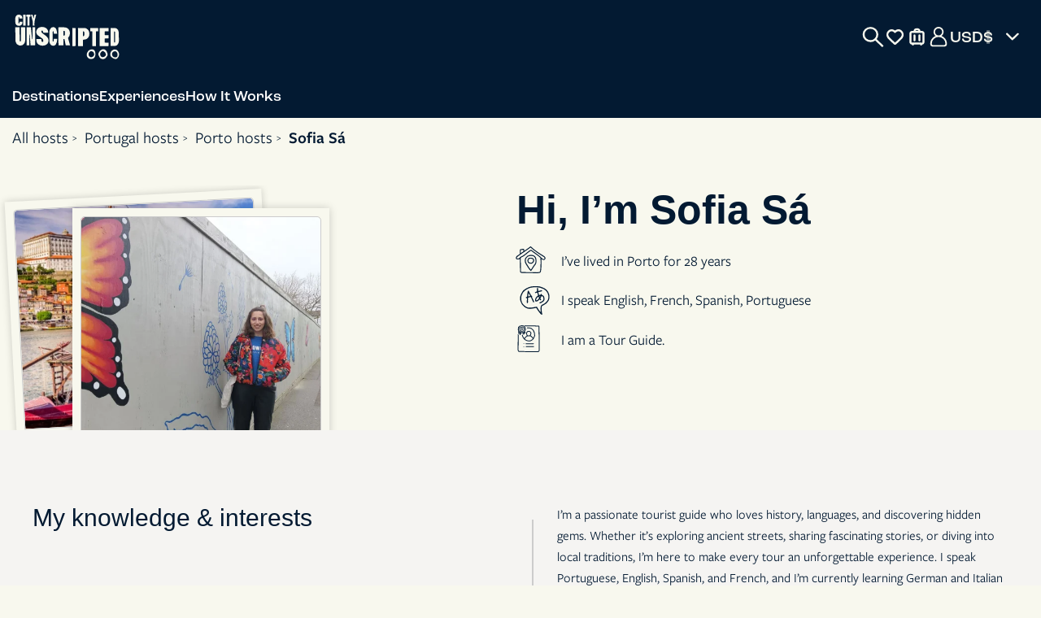

--- FILE ---
content_type: text/css
request_url: https://d3snk3ydzk0o2b.cloudfront.net/theme/_production/frontend/host-single/frontend-host-single-3f215bed4b.min.css
body_size: 113799
content:
@charset "UTF-8";.slick-next::after,.slick-prev::after{display:block;width:55px;height:40px;background:var(--color-accent-gold);content:""}.slick-slider,.suggested-product-card .card-content .img-content a{display:block}.slick-arrow{position:absolute;top:50%;z-index:1;-webkit-transform:translate(0,-50%);transform:translate(0,-50%);width:60px;height:50px;border-radius:50%;border:0;background-color:transparent;font-size:0}.slick-next{right:-22px}.slick-next::after{margin:0 -2px 0 0;-webkit-mask:url(//d3snk3ydzk0o2b.cloudfront.net/theme/frontend/_assets/images/sprites/main-icons-sprite-b93235c577.svg#carousel-arrow) no-repeat;mask:url(//d3snk3ydzk0o2b.cloudfront.net/theme/frontend/_assets/images/sprites/main-icons-sprite-b93235c577.svg#carousel-arrow) no-repeat;-webkit-mask-size:contain;mask-size:contain}.slick-prev{left:-100px}.slick-prev::after{margin:0 0 0 -2px;-webkit-transform:matrix(-1,0,0,1,0,0);transform:matrix(-1,0,0,1,0,0);-webkit-mask:url(//d3snk3ydzk0o2b.cloudfront.net/theme/frontend/_assets/images/sprites/main-icons-sprite-b93235c577.svg#carousel-arrow) no-repeat;mask:url(//d3snk3ydzk0o2b.cloudfront.net/theme/frontend/_assets/images/sprites/main-icons-sprite-b93235c577.svg#carousel-arrow) no-repeat;-webkit-mask-size:contain;mask-size:contain}.box-section.bc-white-blue,.box-section.bc-white-grey,.box-section.white,.search-tool{background-color:var(--color-neutral-lightest)}.slick-disabled{opacity:.5}.no-scroll{overflow:hidden}@media screen and (max-width:767px){.no-scroll{position:fixed}}.box-section{width:100%;padding:70px 0}.box-section.bc-grey-blue,.box-section.bc-grey-white,.box-section.grey{background-color:var(--color-neutral-light)}@media only screen and (min-width:768px){.box-section.bc-white-grey{background-color:var(--color-neutral-light)}.box-section.bc-grey-blue,.box-section.bc-white-blue{background-color:var(--color-primary)}.box-section.bc-grey-white{background-color:var(--color-neutral-lightest)}}.box-section.blue{background-color:var(--color-primary)}.box-section .container>.title{margin:0 0 25px;padding:0 15px;font-size:22px;text-align:center}.box-section .container>.title .pc-ver,.favorite-article-icon-box .favorite-article-checked::after,.favorite-article-icon-box .favorite-experience-checked::after,.favorite-article-icon-box .favorite-suggested-product-checked::after,.favorite-experience-icon-box .favorite-article-checked::after,.favorite-experience-icon-box .favorite-experience-checked::after,.favorite-experience-icon-box .favorite-suggested-product-checked::after,.favorite-suggested-product-icon-box .favorite-article-checked::after,.favorite-suggested-product-icon-box .favorite-experience-checked::after,.favorite-suggested-product-icon-box .favorite-suggested-product-checked::after,.filters-categories-wrapper .filters-categories-actions .collapse-filters-categories,.filters-categories-wrapper .filters-categories-title h2.desktop-title,.filters-categories-wrapper .filters-categories-title span,.filters-categories-wrapper.mobile-filters,.search-tool .search-section-container .button-search-area .book,.search-tool .search-section-container .button-search-area .find{display:none}.box-section .container>.text{margin:0 0 30px;padding:0 15px;font-size:16px;text-align:justify}.box-section .container .a-btn{font-weight:700;border-width:2px}.search-tool{border-top-left-radius:20px;border-top-right-radius:20px;padding-top:15px;margin:0;width:100%;height:100%}.search-tool .search-section-container{display:-webkit-box;display:-ms-flexbox;display:flex;-ms-flex-wrap:wrap;flex-wrap:wrap;min-width:285px;margin-top:15px}.search-tool .search-section-container .button-search-area,.search-tool .search-section-container .location-area,.search-tool .search-section-container .people-area{display:-webkit-box;display:-ms-flexbox;display:flex;width:100%;height:60px;-webkit-box-flex:0;-ms-flex:0 1 100%;flex:0 1 100%;margin:0 25px 10px}.search-tool .search-section-container .location-area{position:relative;padding:0 1px 0 33px;-webkit-box-align:center;-ms-flex-align:center;align-items:center}.search-tool .search-section-container .location-area i{content:"";position:absolute;top:15px;left:13px;display:inline-block;width:45px;height:28px;z-index:3}.search-tool .search-section-container .location-area .location-icon{background:url(//d3snk3ydzk0o2b.cloudfront.net/theme/frontend/_assets/images/sprites/search-form-sprite-b492e3c5a5.svg#icon-search_yellow) 0 0/contain no-repeat}.search-tool .search-section-container .location-area input{-webkit-appearance:none;-moz-appearance:none;appearance:none;display:inline-block;width:100%;border:0;color:var(--color-primary);background-color:transparent;font-family:freight-sans-pro,sans-serif;font-weight:500;font-size:16px;line-height:31px;padding-left:18px;position:relative;z-index:2}.search-tool .search-section-container .location-area input::-webkit-input-placeholder{color:var(--color-primary);text-align:center;font-size:16px}.search-tool .search-section-container .location-area input::-moz-placeholder{color:var(--color-primary);text-align:center;font-size:16px}.search-tool .search-section-container .location-area input:-ms-input-placeholder{color:var(--color-primary);text-align:center;font-size:16px}.search-tool .search-section-container .location-area input::-ms-input-placeholder{color:var(--color-primary);text-align:center;font-size:16px}.search-tool .search-section-container .location-area input::placeholder{color:var(--color-primary);text-align:center;font-size:16px}.search-tool .search-section-container .location-area .input-wrapper{position:relative;width:100%}.search-tool .search-section-container .location-area .input-wrapper .bottom-placeholder,.search-tool .search-section-container .location-area .input-wrapper .top-placeholder{position:absolute;left:30px;color:var(--color-primary)}.search-tool .search-section-container .location-area .input-wrapper .top-placeholder{top:5px;font-family:Poppins-Bold,sans-serif;font-size:10px}.search-tool .search-section-container .location-area .input-wrapper .bottom-placeholder{top:18px;font:500 8px roc-grotesk,sans-serif}.search-tool .search-section-container .people-area{-webkit-box-align:center;-ms-flex-align:center;align-items:center;-ms-flex-wrap:nowrap;flex-wrap:nowrap;position:relative;-webkit-box-pack:center;-ms-flex-pack:center;justify-content:center}.search-tool .search-section-container .people-area .people-area-text{font-family:roc-grotesk,sans-serif;font-weight:500;width:100%;text-align:center;cursor:pointer;white-space:nowrap}.search-tool .search-section-container .people-area .arrow-down-yellow{position:absolute;-webkit-mask:url(//d3snk3ydzk0o2b.cloudfront.net/theme/frontend/_assets/images/sprites/search-form-sprite-b492e3c5a5.svg#icon-arrow-down) no-repeat;mask:url(//d3snk3ydzk0o2b.cloudfront.net/theme/frontend/_assets/images/sprites/search-form-sprite-b492e3c5a5.svg#icon-arrow-down) no-repeat;-webkit-mask-size:contain;mask-size:contain;background:var(--color-accent-gold);width:25px;height:25px;right:5px;top:13px;cursor:pointer}.search-tool .search-section-container .people-area .arrow-down-yellow:hover{background:var(--color-primary)}.search-tool .search-section-container .people-area .people-area-dropdown{position:absolute;display:-webkit-box;display:-ms-flexbox;display:flex;bottom:-141px;background-color:var(--color-neutral-lightest);width:100%;-webkit-box-orient:vertical;-webkit-box-direction:normal;-ms-flex-direction:column;flex-direction:column;-webkit-box-shadow:0 10px 20px 0 rgba(0,0,0,.25);box-shadow:0 10px 20px 0 rgba(0,0,0,.25);z-index:999;border-radius:40px;padding:10px 25px 30px;height:-webkit-fit-content;height:-moz-fit-content;height:fit-content;min-width:348px;max-width:348px}.search-tool .search-section-container .people-area .people-area-dropdown .people-item{display:-webkit-box;display:-ms-flexbox;display:flex;-webkit-box-pack:justify;-ms-flex-pack:justify;justify-content:space-between;-webkit-box-align:center;-ms-flex-align:center;align-items:center;color:var(--color-primary);padding:15px 0}.search-tool .search-section-container .people-area .people-area-dropdown .people-item .people-title{font:500 20px roc-grotesk,sans-serif;display:-webkit-box;display:-ms-flexbox;display:flex;-webkit-box-orient:vertical;-webkit-box-direction:normal;-ms-flex-direction:column;flex-direction:column;color:var(--color-text)}.search-tool .search-section-container .people-area .people-area-dropdown .people-item .people-title-additional{font-family:freight-sans-pro,sans-serif;font-size:18px}.search-tool .search-section-container .people-area .people-area-dropdown .people-item .amount-people{display:-webkit-box;display:-ms-flexbox;display:flex;-webkit-box-align:center;-ms-flex-align:center;align-items:center;gap:10px;font:500 16px freight-sans-pro,sans-serif}.search-tool .search-section-container .people-area .people-area-dropdown .people-item .incrementor-field-search-tool{display:inline-block;text-align:center;width:10px}.search-tool .search-section-container .people-area .people-area-dropdown .people-item button{width:25px;height:25px;border:none;background-size:contain;background:var(--color-accent-rose);color:var(--color-neutral-lightest);border-radius:50%;display:-webkit-box;display:-ms-flexbox;display:flex;-webkit-box-pack:center;-ms-flex-pack:center;justify-content:center;-webkit-box-align:center;-ms-flex-align:center;align-items:center;font-size:22px;line-height:1}.search-tool .search-section-container .people-area .people-area-dropdown .people-item button:disabled{background:var(--color-supportive)}.search-tool .search-section-container .button-search-area button{width:100%;border:1px solid var(--color-accent-gold);background-color:var(--color-accent-gold);color:var(--color-primary);letter-spacing:.75px;text-align:center;-webkit-box-pack:center;-ms-flex-pack:center;justify-content:center;-webkit-box-align:center;-ms-flex-align:center;align-items:center;font-size:16px}.search-tool .search-section-container .button-search-area button:active,.search-tool .search-section-container .button-search-area button:focus,.search-tool .search-section-container .button-search-area button:hover{border:1px solid var(--color-accent-gold);background-color:var(--color-primary);color:var(--color-accent-gold)}.search-tool .search-section-container .search-results{display:-webkit-box;display:-ms-flexbox;display:flex;position:absolute;width:40%;max-height:160px;border:0;border-bottom-left-radius:3px;border-bottom-right-radius:3px;background-color:var(--white);overflow:auto;-webkit-box-shadow:0 2px 5px 0 rgba(0,0,0,.3);box-shadow:0 2px 5px 0 rgba(0,0,0,.3);z-index:3;margin:60px 2px 0 26px}.search-tool .search-section-container .search-results__list{height:-webkit-fit-content;height:-moz-fit-content;height:fit-content;width:100%}.search-tool .search-section-container .search-results__list-item{text-align:start;position:relative;-webkit-transition:.5s;transition:.5s}.search-tool .search-section-container .search-results__list-item:before{content:"";position:absolute;top:11px;left:23px;display:block;width:21px;height:13px;-webkit-mask:url(//d3snk3ydzk0o2b.cloudfront.net/theme/frontend/_assets/images/sprites/search-form-sprite-b492e3c5a5.svg#icon-marker_yellow) no-repeat;mask:url(//d3snk3ydzk0o2b.cloudfront.net/theme/frontend/_assets/images/sprites/search-form-sprite-b492e3c5a5.svg#icon-marker_yellow) no-repeat;-webkit-mask-size:contain;mask-size:contain;background:var(--color-accent-gold)}.search-tool .search-section-container .search-results__list-item a{display:block;padding:10px 0 5px 48px;font-family:roc-grotesk,sans-serif;color:var(--color-primary);text-decoration:none}.search-tool .search-section-container .search-results__list-item.selected a,.search-tool .search-section-container .search-results__list-item:active a,.search-tool .search-section-container .search-results__list-item:focus a,.search-tool .search-section-container .search-results__list-item:hover a{text-decoration:underline}.search-tool .search-section-container .search-results .not-found{font-family:freight-sans-pro,sans-serif;padding:5px 0 5px 55px;color:var(--color-primary);font-size:9px}@media screen and (min-width:768px){.box-section .container>.text,.box-section .container>.title{padding:0;text-align:initial}.box-section .container>.title .pc-ver{display:initial}.search-tool .search-section-container .search-results__list-item:before{left:24px}.search-tool .search-section-container .search-results__list-item a{padding:10px 0 5px 60px}.search-tool{background-color:var(--color-neutral-lightest);border-top-left-radius:0;border-top-right-radius:0;padding-top:0;-webkit-box-align:center;-ms-flex-align:center;align-items:center;width:550px;margin:0 auto}.search-tool .search-section-container{-ms-flex-wrap:nowrap;flex-wrap:nowrap;min-width:initial;width:100%;margin-top:0;font-size:14px}.search-tool .search-section-container .button-search-area,.search-tool .search-section-container .location-area,.search-tool .search-section-container .people-area{height:50px;margin:10px;border:none}.search-tool .search-section-container .button-search-area .area-title,.search-tool .search-section-container .location-area .area-title,.search-tool .search-section-container .people-area .area-title{display:-webkit-box;display:-ms-flexbox;display:flex;position:absolute;background-color:var(--white);padding:0 5px;top:-18px;font-family:freight-sans-pro,sans-serif;font-size:14px;left:0;right:0;margin:0 auto;width:-webkit-fit-content;width:-moz-fit-content;width:fit-content}.search-tool .search-section-container .button-search-area .area-title .location-icon,.search-tool .search-section-container .location-area .area-title .location-icon,.search-tool .search-section-container .people-area .area-title .location-icon{position:initial;width:20px;height:20px}.search-tool .search-section-container .button-search-area .area-title span,.search-tool .search-section-container .location-area .area-title span,.search-tool .search-section-container .people-area .area-title span{padding:0 5px}.search-tool .search-section-container .people-area .people-area-dropdown{bottom:-141px;-webkit-box-orient:vertical;-webkit-box-direction:normal;-ms-flex-direction:column;flex-direction:column;padding:10px 30px 30px}.search-tool .search-section-container .people-area .people-area-dropdown .people-item .amount-people,.search-tool .search-section-container .people-area .people-area-dropdown .people-item .people-title{font-size:17px}.search-tool .search-section-container .people-area .people-area-dropdown .people-item button{width:25px;height:25px}.search-tool .search-section-container .location-area{position:relative;-webkit-box-flex:0;-ms-flex:0 1 66%;flex:0 1 66%;padding:0 1px 0 15px}.search-tool .search-section-container .location-area i{content:"";position:absolute;top:10px;left:16px;width:55px;height:28px}.search-tool .search-section-container .location-area input{font-size:14px;line-height:28px;padding-left:45px}.search-tool .search-section-container .location-area input::-webkit-input-placeholder{color:var(--color-primary);text-align:left;font-size:16px}.search-tool .search-section-container .location-area input::-moz-placeholder{color:var(--color-primary);text-align:left;font-size:16px}.search-tool .search-section-container .location-area input:-ms-input-placeholder{color:var(--color-primary);text-align:left;font-size:16px}.search-tool .search-section-container .location-area input::-ms-input-placeholder{color:var(--color-primary);text-align:left;font-size:16px}.search-tool .search-section-container .location-area input::placeholder{color:var(--color-primary);text-align:left;font-size:16px}}@media screen and (min-width:768px){.search-tool .search-section-container .location-area .input-wrapper .bottom-placeholder,.search-tool .search-section-container .location-area .input-wrapper .top-placeholder{left:51px}.search-tool .search-section-container .location-area .input-wrapper .bottom-placeholder.top-placeholder,.search-tool .search-section-container .location-area .input-wrapper .top-placeholder.top-placeholder{top:0;font-size:15px}.search-tool .search-section-container .location-area .input-wrapper .bottom-placeholder.bottom-placeholder,.search-tool .search-section-container .location-area .input-wrapper .top-placeholder.bottom-placeholder{top:18px;font-size:12px}.search-tool .search-section-container .button-search-area{-webkit-box-flex:0;-ms-flex:0 1 34%;flex:0 1 34%;letter-spacing:1.05px;margin-right:20px}.search-tool .search-section-container .button-search-area button{font-size:14px}.search-tool .search-section-container .search-results{position:absolute;max-height:320px;border:0;border-bottom-left-radius:3px;border-bottom-right-radius:3px;background-color:var(--white);overflow:auto;-webkit-box-shadow:0 2px 5px 0 rgba(0,0,0,.3);box-shadow:0 2px 5px 0 rgba(0,0,0,.3);margin:69px 0 0}.search-tool .search-section-container .search-results__list-item:before{width:47px;left:36px}.search-tool .search-section-container .search-results__list-item a{padding:10px 0 5px 65px}.search-tool .search-section-container .search-results .not-found{font-size:15px}.filters-categories-wrapper.no-display{display:-webkit-box!important;display:-ms-flexbox!important;display:flex!important}}.favorite-article-icon-box,.favorite-experience-icon-box,.favorite-suggested-product-icon-box{display:-webkit-inline-box;display:-ms-inline-flexbox;display:inline-flex;-webkit-box-pack:center;-ms-flex-pack:center;justify-content:center;-webkit-box-align:center;-ms-flex-align:center;align-items:center;position:absolute;top:7px;right:10px;width:30px;height:30px;cursor:pointer;z-index:9}.favorite-article-icon-box .favorite-article,.favorite-article-icon-box .favorite-experience,.favorite-article-icon-box .favorite-suggested-product,.favorite-experience-icon-box .favorite-article,.favorite-experience-icon-box .favorite-experience,.favorite-experience-icon-box .favorite-suggested-product,.favorite-suggested-product-icon-box .favorite-article,.favorite-suggested-product-icon-box .favorite-experience,.favorite-suggested-product-icon-box .favorite-suggested-product{display:inline-block;width:28px;height:28px;background-color:transparent;border:none;-webkit-appearance:none;-moz-appearance:none;appearance:none}.favorite-article-icon-box .favorite-article::after,.favorite-article-icon-box .favorite-experience::after,.favorite-article-icon-box .favorite-suggested-product::after,.favorite-experience-icon-box .favorite-article::after,.favorite-experience-icon-box .favorite-experience::after,.favorite-experience-icon-box .favorite-suggested-product::after,.favorite-suggested-product-icon-box .favorite-article::after,.favorite-suggested-product-icon-box .favorite-experience::after,.favorite-suggested-product-icon-box .favorite-suggested-product::after{content:"";position:absolute;top:50%;left:50%;-webkit-transform:translate(-50%,-50%);transform:translate(-50%,-50%);width:100%;height:100%;background:var(--color-primary);-webkit-mask:url(//d3snk3ydzk0o2b.cloudfront.net/theme/frontend/_assets/images/sprites/general-icons-sprite-f9e3ce8bf7.svg#heart_white) no-repeat center;mask:url(//d3snk3ydzk0o2b.cloudfront.net/theme/frontend/_assets/images/sprites/general-icons-sprite-f9e3ce8bf7.svg#heart_white) no-repeat center;-webkit-mask-size:100%;mask-size:100%;z-index:2}.favorite-article-icon-box .favorite-article-checked,.favorite-article-icon-box .favorite-experience-checked,.favorite-article-icon-box .favorite-suggested-product-checked,.favorite-experience-icon-box .favorite-article-checked,.favorite-experience-icon-box .favorite-experience-checked,.favorite-experience-icon-box .favorite-suggested-product-checked,.favorite-suggested-product-icon-box .favorite-article-checked,.favorite-suggested-product-icon-box .favorite-experience-checked,.favorite-suggested-product-icon-box .favorite-suggested-product-checked{-webkit-mask:url(//d3snk3ydzk0o2b.cloudfront.net/theme/frontend/_assets/images/sprites/general-icons-sprite-f9e3ce8bf7.svg#heart_checked) no-repeat center;mask:url(//d3snk3ydzk0o2b.cloudfront.net/theme/frontend/_assets/images/sprites/general-icons-sprite-f9e3ce8bf7.svg#heart_checked) no-repeat center;background:var(--color-primary)}@media screen and (min-width:520px){.favorite-article-icon-box,.favorite-experience-icon-box,.favorite-suggested-product-icon-box{width:40px;height:40px;top:7px}.favorite-article-icon-box .favorite-article,.favorite-article-icon-box .favorite-experience,.favorite-experience-icon-box .favorite-article,.favorite-experience-icon-box .favorite-experience,.favorite-suggested-product-icon-box .favorite-article,.favorite-suggested-product-icon-box .favorite-experience{width:38px;height:38px}}.favorite-suggested-product-icon-box{width:34px;height:34px;background:var(--color-white);border-radius:50%;top:13px;right:13px}.favorite-suggested-product-icon-box .favorite-suggested-product,.favorite-suggested-product-icon-box .favorite-suggested-product::after{width:20px;height:20px}.suggested-product-card{background-color:var(--color-neutral-lighter);margin:5px;position:relative;overflow:hidden;cursor:pointer;-webkit-transition:opacity 1s,-webkit-transform .5s;transition:transform .5s,opacity 1s,-webkit-transform .5s;-webkit-box-shadow:0 2px 4px 0 rgba(0,0,0,.2);box-shadow:0 2px 4px 0 rgba(0,0,0,.2)}.suggested-product-card .subst{text-decoration:none;position:absolute;z-index:1;width:100%;height:100%}.suggested-product-card .card-content{display:-webkit-box;display:-ms-flexbox;display:flex;-webkit-box-orient:vertical;-webkit-box-direction:normal;-ms-flex-direction:column;flex-direction:column;overflow:hidden}.suggested-product-card .card-content .card-half-block{-webkit-box-flex:1;-ms-flex:1;flex:1}.suggested-product-card .card-content .img-content{position:relative;width:100%;height:93px}.suggested-product-card .card-content .img-content img{display:block;width:100%;height:100%;-o-object-fit:cover;object-fit:cover}.suggested-product-card .card-content .img-content i{position:absolute}.suggested-product-card .card-content .img-content .city-name{font-size:clamp(10px,1.1vw,14px);line-height:clamp(10px,1.1vw,14px);text-align:center;color:var(--color-primary-light);background-color:var(--color-neutral-lightest);font-family:roc-grotesk,sans-serif;font-weight:500;margin:5px 0 10px}.suggested-product-card .card-content .img-content .new-label{position:absolute;top:-11px;left:-49px;font-size:9px;font-weight:700;background:var(--red-basic);width:120px;text-align:center;padding:25px 0 10px;-webkit-transform:rotate(-45deg);transform:rotate(-45deg);color:var(--white)}.suggested-product-card .card-content .suggested-product-owner-block{display:-webkit-box;display:-ms-flexbox;display:flex;-webkit-box-align:center;-ms-flex-align:center;align-items:center;width:41.67vw;min-height:30px;overflow-wrap:anywhere;position:absolute;bottom:-15px;left:12px;padding:3px 7px 3px 0;text-align:left;background-color:var(--color-primary);font:500 10px roc-grotesk,sans-serif;border-radius:10px;max-width:182px}.suggested-product-card .card-content .suggested-product-owner-block .owner-name{font-size:clamp(10px,1.1vw,11px)}.suggested-product-card .card-content .suggested-product-owner-block .img-content-label{width:40px!important;height:40px;position:absolute!important;left:-11px;overflow:initial;margin:0;top:50%;-webkit-transform:translate(0,-50%);transform:translate(0,-50%)}.suggested-product-card .card-content .suggested-product-owner-block .img-content-label img{width:40px;height:40px;border-radius:50%;-o-object-fit:cover;object-fit:cover;border:2px solid var(--white);background:var(--white);-webkit-box-shadow:0 2px 3px rgba(0,0,0,.1607843137);box-shadow:0 2px 3px rgba(0,0,0,.1607843137)}.suggested-product-card .card-content .suggested-product-owner-block .info-content{display:-webkit-box;display:-ms-flexbox;display:flex;-webkit-box-align:center;-ms-flex-align:center;align-items:center;color:var(--white);position:relative;padding-left:31px}.suggested-product-card .text-content{position:relative;padding:20px 10px 10px 18px;color:var(--blue-basic);min-height:125px;height:auto;text-align:left}.suggested-product-card .text-content .title{margin:0 0 10px!important}.suggested-product-card .text-content .experience-title{font-size:17px!important;line-height:1.3!important;color:var(--blue-basic);text-align:left}.suggested-product-card .text-content .ellipsis-span{display:-webkit-box;-webkit-line-clamp:2;-webkit-box-orient:vertical;overflow:hidden;text-overflow:ellipsis;height:2.6em;line-height:1.3em!important;word-break:normal;overflow-wrap:break-word;max-width:98%}.suggested-product-card .text-content .sub-description{display:-webkit-box;display:-ms-flexbox;display:flex;-webkit-box-orient:vertical;-webkit-box-direction:normal;-ms-flex-direction:column;flex-direction:column;gap:5px}.suggested-product-card .text-content .sub-description p{position:relative;font-size:clamp(12px,1.1vw,14px);line-height:clamp(12px,1.1vw,14px);margin:0;display:-webkit-box;display:-ms-flexbox;display:flex;-webkit-box-align:center;-ms-flex-align:center;align-items:center}.suggested-product-card .text-content .sub-description .partner-price-text{position:relative;left:25px;color:var(--color-accent-rose);font:600 12px Architects-Daughter,sans-serif;font-size:clamp(12px,1.1vw,14px)}.suggested-product-card .text-content .sub-description .partner-price-text:before{content:"";display:block;width:15px;height:24px;background-color:var(--color-accent-rose);-webkit-mask:url(//d3snk3ydzk0o2b.cloudfront.net/theme/frontend/_assets/images/sprites/experience-single-sprite-b5b10d1d53.svg#arrow) no-repeat center;mask:url(//d3snk3ydzk0o2b.cloudfront.net/theme/frontend/_assets/images/sprites/experience-single-sprite-b5b10d1d53.svg#arrow) no-repeat center;-webkit-mask-size:cover;mask-size:cover;position:absolute;left:-14px;bottom:-16px;-webkit-transform:rotate(-10deg);transform:rotate(-10deg)}.suggested-product-card .text-content .sub-description .partner-price-decore{position:relative}.suggested-product-card .text-content .sub-description .partner-price-decore::after{content:"";display:block;width:30px;height:30px;background-color:var(--color-accent-rose);-webkit-mask:url(//d3snk3ydzk0o2b.cloudfront.net/theme/frontend/_assets/images/sprites/experience-single-sprite-b5b10d1d53.svg#line) no-repeat center;mask:url(//d3snk3ydzk0o2b.cloudfront.net/theme/frontend/_assets/images/sprites/experience-single-sprite-b5b10d1d53.svg#line) no-repeat center;-webkit-mask-size:contain;mask-size:contain;position:absolute;left:29px;top:-10px}.suggested-product-card .text-content .sub-description .description{font:500 12px roc-grotesk,sans-serif;display:none;margin:0 0 5px}.suggested-product-card .text-content .sub-description .doodle-icon{display:block;width:clamp(15px,1.1vw,18px);height:clamp(15px,1.1vw,18px);margin-right:5px}.suggested-product-card .text-content .sub-description .duration-doodle{background:url(//d3snk3ydzk0o2b.cloudfront.net/theme/frontend/_assets/images/sprites/general-icons-sprite-f9e3ce8bf7.svg#icon-duration_blue) 0 0/contain no-repeat}.suggested-product-card .text-content .sub-description .price-doodle{background:url(//d3snk3ydzk0o2b.cloudfront.net/theme/frontend/_assets/images/sprites/general-icons-sprite-f9e3ce8bf7.svg#icon-price_blue) 0 0/contain no-repeat;-webkit-transform:rotate(-45deg);transform:rotate(-45deg)}.suggested-product-card .text-content .reviews{display:-webkit-box;display:-ms-flexbox;display:flex;-webkit-box-align:center;-ms-flex-align:center;align-items:center;padding:5px 0;background-color:var(--color-neutral-lighter);margin-top:5px;height:20px;-webkit-box-orient:horizontal;-webkit-box-direction:normal;-ms-flex-direction:row;flex-direction:row;-webkit-box-pack:start;-ms-flex-pack:start;justify-content:flex-start}.suggested-product-card .text-content .reviews .list-star{display:-webkit-inline-box;display:-ms-inline-flexbox;display:inline-flex;-webkit-box-align:center;-ms-flex-align:center;align-items:center;margin:0;list-style:none;padding:0}.host-single-page .host-carousel .slider-content .text-column .title,.reviews .title h2,.suggested-product-card .text-content .reviews .list-star li:last-child{margin:0}.suggested-product-card .text-content .reviews .list-star li .star-icon{display:block;width:clamp(15px,1.1vw,25px);height:clamp(15px,1.1vw,25px);background:url(//d3snk3ydzk0o2b.cloudfront.net/theme/frontend/_assets/images/sprites/general-icons-sprite-f9e3ce8bf7.svg#star_yellow) 0 0/contain no-repeat}.suggested-product-card .text-content .reviews-count{margin:0;padding-top:3px;font-size:clamp(11px,1.1vw,13px)}.suggested-product-card .text-content.show-creator-label{padding:25px 10px 10px 18px}.suggested-product-card .text-content.show-creator-label .city-name{display:inline-block;width:100%;text-align:left;font-size:clamp(13px,1.1vw,12px);line-height:1.2;color:var(--color-primary-light);background-color:transparent;font-family:roc-grotesk,sans-serif;font-weight:500;text-transform:uppercase;margin:0}.card-reviews .btn-show-more:hover,.filters-section .mobile-filters-adults-section .filters-title:hover,.filters-section .mobile-filters-adults-section .filters-title:hover .title,.filters-section .mobile-filters-adults-section .show-by-prices-wrapper:hover,.suggested-product-card .text-content:hover .title{color:var(--yellow-basic)}.suggested-product-card:hover{-webkit-transform:scale(1.01);transform:scale(1.01)}.suggested-product-card:hover .img-content{-webkit-filter:brightness(80%);filter:brightness(80%)}.suggested-product-card:hover .img-content img{height:96%}.suggested-product-card:hover .img-content .suggested-product-owner-block{left:13px}@media screen and (min-width:1600px){.suggested-product-card .card-content .img-content .city-name,.suggested-product-card .text-content.show-creator-label .city-name{line-height:13px}.suggested-product-card .text-content .sub-description p{line-height:16px}}@media screen and (min-width:1905px){.suggested-product-card .text-content .sub-description p{line-height:18px}.suggested-product-card .text-content .reviews{height:25px}}.filters-categories-wrapper{padding:20px 20px 55px;display:-webkit-box;display:-ms-flexbox;display:flex;background:var(--white);-webkit-box-orient:vertical;-webkit-box-direction:normal;-ms-flex-direction:column;flex-direction:column;position:fixed;top:70px;left:0;z-index:999;width:100%}.filters-categories-wrapper .filters-categories-title{display:-webkit-box;display:-ms-flexbox;display:flex;margin:7px 5px 30px 0;border-bottom:1px solid #ccc}.filters-categories-wrapper .filters-categories-title i{display:none;content:"";width:30px;height:30px;margin-top:-3px;background:var(--color-accent-gold);-webkit-mask:url(//d3snk3ydzk0o2b.cloudfront.net/theme/frontend/_assets/images/sprites/general-icons-sprite-f9e3ce8bf7.svg#filter) no-repeat;mask:url(//d3snk3ydzk0o2b.cloudfront.net/theme/frontend/_assets/images/sprites/general-icons-sprite-f9e3ce8bf7.svg#filter) no-repeat;-webkit-mask-size:contain;mask-size:contain}.filters-categories-wrapper .filters-categories-title h2{font-family:Poppins-Bold,Poppins-Medium,sans-serif;font-size:20px;line-height:23px;padding-left:2px;margin-bottom:21px}@media screen and (min-width:768px){.filters-categories-wrapper{padding:14px 30px 10px;-webkit-box-orient:horizontal;-webkit-box-direction:normal;-ms-flex-direction:row;flex-direction:row;position:initial;background-color:#fafafa;width:initial}.filters-categories-wrapper .mobile-filters{display:-webkit-box;display:-ms-flexbox;display:flex}.filters-categories-wrapper .filters-categories-title h2.desktop-title,.filters-categories-wrapper .filters-categories-title i{display:inline-block}.filters-categories-wrapper .filters-categories-title h2{margin-top:2px;font-size:15px;padding-left:0;margin-bottom:initial}.filters-categories-wrapper .filters-categories-title button,.filters-categories-wrapper .filters-categories-title h2.mobile-title{display:none}.filters-categories-wrapper .filters-categories-title{border:none;margin-bottom:0}}.filters-categories-wrapper .filters-categories-title button{position:absolute;top:20px;right:20px;width:30px;height:30px;border:none;background:url(//d3snk3ydzk0o2b.cloudfront.net/theme/frontend/_assets/images/sprites/header-common-icons-sprite-c11e656a37.svg#icons-close-thin-blue) center no-repeat}.filters-categories-wrapper .filters-categories-list-wrapper{display:-webkit-box;display:-ms-flexbox;display:flex;-ms-flex-wrap:nowrap;flex-wrap:nowrap;overflow-y:auto;white-space:nowrap;width:100%;-webkit-box-orient:vertical;-webkit-box-direction:normal;-ms-flex-direction:column;flex-direction:column;position:relative}.filters-categories-wrapper .filters-categories-list-wrapper.not-shadow{overflow-y:auto}.filters-categories-wrapper .filters-categories-list-wrapper.not-shadow::after{content:"";position:absolute;top:0;right:0;width:0;height:0;background:0 0}@media screen and (min-width:768px){.filters-categories-wrapper .filters-categories-list-wrapper{-ms-flex-wrap:wrap;flex-wrap:wrap;overflow:hidden;white-space:normal;width:64%;-webkit-box-orient:horizontal;-webkit-box-direction:normal;-ms-flex-direction:row;flex-direction:row}.filters-categories-wrapper .filters-categories-list-wrapper::after{content:"";position:absolute;top:0;right:0;width:0;height:0;background:0 0}}@media screen and (min-width:1024px){.filters-categories-wrapper .filters-categories-title h2{font-size:20px}.filters-categories-wrapper .filters-categories-list-wrapper{width:74%}}.filters-categories-wrapper .filters-categories-list-wrapper.closed,.filters-categories-wrapper .filters-categories-list-wrapper.opened{max-height:56vh}.filters-categories-wrapper .filters-categories-list-wrapper label{display:block;padding:7px 15px;color:var(--blue-basic);background:var(--white);border:1px solid var(--blue-basic);border-radius:50%;margin:0 0 20px 7px;cursor:pointer;font-family:roc-grotesk,sans-serif;font-weight:500;font-size:15px;width:15px;position:relative;height:-webkit-max-content;height:-moz-max-content;height:max-content}.filters-categories-wrapper .filters-categories-list-wrapper label span{padding-left:35px}.filters-categories-wrapper .filters-categories-list-wrapper input[type=checkbox]{display:none;width:15px;height:15px}.filters-categories-wrapper .filters-categories-list-wrapper input[type=checkbox]:checked+label{font-family:Poppins-Bold,Poppins-Medium,sans-serif;background:var(--yellow-basic);-webkit-box-shadow:0 2px 4px 0 rgba(0,0,0,.2);box-shadow:0 2px 4px 0 rgba(0,0,0,.2)}.filters-categories-wrapper .filters-categories-list-wrapper input[type=checkbox]:checked+label::after{content:"";position:absolute;top:8px;left:5px;width:22px;height:18px;background:url(//d3snk3ydzk0o2b.cloudfront.net/theme/frontend/_assets/images/sprites/header-common-icons-sprite-c11e656a37.svg#icon-checked-blue) center/cover no-repeat}@media screen and (max-width:768px){.filters-categories-wrapper .filters-categories-list-wrapper::-webkit-scrollbar{display:none}.filters-categories-wrapper .not-shadow::-webkit-scrollbar{display:initial}}.filters-categories-wrapper .filters-categories-actions{display:-webkit-box;display:-ms-flexbox;display:flex;-webkit-box-pack:center;-ms-flex-pack:center;justify-content:center;margin:20px 10px 15px}.filters-categories-wrapper .filters-categories-actions button{cursor:pointer;width:48%}.filters-categories-wrapper .filters-categories-actions .clear-all-filters-categories{margin-right:10px}@media screen and (max-width:560px){.filters-section.container-xl{padding:0!important}}.filters-section .mobile-filters-adults-section{display:-webkit-box;display:-ms-flexbox;display:flex;background:var(--grey-light-basic);height:60px}.filters-section .mobile-filters-adults-section .filters-title,.filters-section .mobile-filters-adults-section .show-by-prices-wrapper{border:1px solid #ccc;margin:0}.filters-section .mobile-filters-adults-section .filters-title .title,.filters-section .mobile-filters-adults-section .show-by-prices-wrapper .title{font-size:15px;font-family:Poppins-Medium,sans-serif;margin-left:10px;margin-bottom:0}.filters-section .mobile-filters-adults-section .filters-title{display:-webkit-box;display:-ms-flexbox;display:flex;-webkit-box-pack:center;-ms-flex-pack:center;justify-content:center;-webkit-box-align:center;-ms-flex-align:center;align-items:center;background:url(//d3snk3ydzk0o2b.cloudfront.net/theme/frontend/_assets/images/sprites/footer-sprite-59c1f4032c.svg#icon-arrow-down_blue) right/20% 24% no-repeat;width:50%;padding:0 25px 0 20px}.filters-section .mobile-filters-adults-section .filters-title:hover{color:var(--yellow-basic);background:url(//d3snk3ydzk0o2b.cloudfront.net/theme/frontend/_assets/images/sprites/footer-sprite-59c1f4032c.svg#icon-arrow-down_yellow) right/20% 24% no-repeat}.filters-section .mobile-filters-adults-section .filters-title:hover i{background:var(--color-accent-gold)}.filters-section .mobile-filters-adults-section .filters-title i{content:"";display:block;width:25px;height:25px;background:var(--color-primary);-webkit-mask:url(//d3snk3ydzk0o2b.cloudfront.net/theme/frontend/_assets/images/sprites/general-icons-sprite-f9e3ce8bf7.svg#filter) no-repeat;mask:url(//d3snk3ydzk0o2b.cloudfront.net/theme/frontend/_assets/images/sprites/general-icons-sprite-f9e3ce8bf7.svg#filter) no-repeat;-webkit-mask-size:contain;mask-size:contain;margin-top:-3px}.filters-section .mobile-filters-adults-section .show-by-prices-wrapper{width:50%;position:relative;padding:0 25px 0 0}.filters-section .mobile-filters-adults-section .show-by-prices-wrapper .title{position:absolute;top:50%;-webkit-transform:translateY(-50%);transform:translateY(-50%);margin-bottom:0}.filters-section .mobile-filters-adults-section .show-by-prices-wrapper .search-tool{background-color:var(--grey-light-basic);border:none;padding-top:0}.filters-section .mobile-filters-adults-section .show-by-prices-wrapper .search-tool .search-section-container{min-width:initial;margin-top:0}.filters-section .mobile-filters-adults-section .show-by-prices-wrapper .search-tool .search-section-container .people-area{margin:0;border:none}.filters-section .mobile-filters-adults-section .show-by-prices-wrapper .search-tool .search-section-container .people-area .arrow-down-yellow{position:absolute;background:url(//d3snk3ydzk0o2b.cloudfront.net/theme/frontend/_assets/images/sprites/footer-sprite-59c1f4032c.svg#icon-arrow-down_blue) no-repeat;width:14px;height:14px;right:-12px;top:21px}.filters-section .mobile-filters-adults-section .show-by-prices-wrapper .search-tool .search-section-container .people-area .arrow-down-yellow:active,.filters-section .mobile-filters-adults-section .show-by-prices-wrapper .search-tool .search-section-container .people-area .arrow-down-yellow:hover{background:url(//d3snk3ydzk0o2b.cloudfront.net/theme/frontend/_assets/images/sprites/footer-sprite-59c1f4032c.svg#icon-arrow-down_yellow) no-repeat}.filters-section .mobile-filters-adults-section .show-by-prices-wrapper .search-tool .search-section-container .people-area .people-area-text{display:inline-block;font-size:15px;font-family:Poppins-Medium,sans-serif;padding-left:86px;text-align:left;position:absolute;top:50%;-webkit-transform:translateY(-46%);transform:translateY(-46%);width:137px}.filters-section .mobile-filters-adults-section .show-by-prices-wrapper .search-tool .search-section-container .people-area .people-area-dropdown{bottom:-164px;right:0}.filters-section .show-by-prices-wrapper.desktop{display:none;margin:30px 10px;font-size:14px}.experiences-section-container{position:relative;margin-bottom:70px}.experiences-section-container .experiences-grid-section{margin:40px 0}.experiences-section-container .experiences-grid-section .experiences-grid__container{display:-webkit-box;display:-ms-flexbox;display:flex;-webkit-box-pack:justify;-ms-flex-pack:justify;justify-content:space-between;-webkit-box-orient:vertical;-webkit-box-direction:normal;-ms-flex-direction:column;flex-direction:column}.view-more-actions{text-align:center}.view-more-actions .see-more{width:230px;font-size:16px;text-transform:uppercase;border-width:1px}.progressive-bar{max-width:205px;margin:15px auto;text-align:center}.progressive-bar>p.progressive-bar__status{margin-bottom:.5rem;font-size:14px;color:#696969}.progressive-bar>p.progressive-bar__status>b,.progressive-bar>p.progressive-bar__status>span{font-weight:400}.progressive-bar_progress{position:relative;width:100%;height:5px;background-color:#ccc}.progressive-bar_progress-indicator{position:absolute;top:0;left:0;height:100%;-webkit-transition:.5s;transition:.5s}.breadcrumbs-section{margin:10px 10px 10px 0}.breadcrumbs-section .main-breadcrumb{position:initial;width:100%;padding:10px 0;background-color:transparent}.breadcrumbs-section .main-breadcrumb .breadcrumb-list{display:-webkit-box;display:-ms-flexbox;display:flex;-ms-flex-wrap:wrap;flex-wrap:wrap;font-size:13px;line-height:1.4}.breadcrumbs-section .main-breadcrumb .breadcrumb-list li{padding:0;font-family:freight-sans-pro,sans-serif;font-weight:400}.breadcrumbs-section .main-breadcrumb .breadcrumb-list li a,.breadcrumbs-section .main-breadcrumb .breadcrumb-list li span{text-decoration:none;color:var(--color-text);-webkit-transition:color .2s linear;transition:color .2s linear}.breadcrumbs-section .main-breadcrumb .breadcrumb-list li a:hover,.breadcrumbs-section .main-breadcrumb .breadcrumb-list li span:hover{color:var(--color-accent-rose)!important;text-decoration:underline;cursor:pointer}.breadcrumbs-section .main-breadcrumb .breadcrumb-list li.active{font-weight:600}.breadcrumbs-section .main-breadcrumb .breadcrumb-list li.active a,.breadcrumbs-section .main-breadcrumb .breadcrumb-list li.active span{overflow-wrap:anywhere}.breadcrumbs-section .main-breadcrumb .breadcrumb-list li.active a:hover,.breadcrumbs-section .main-breadcrumb .breadcrumb-list li.active span:hover{cursor:default;text-decoration:none}.breadcrumbs-section .main-breadcrumb .breadcrumb-list li:not(:last-child):after{content:"•";padding-right:5px;font-size:12px;position:relative;top:-3px}.datepicker--cells{display:-ms-flexbox;display:-webkit-box;display:flex;-ms-flex-wrap:wrap;flex-wrap:wrap}.datepicker--cell{border-radius:4px;-webkit-box-sizing:border-box;box-sizing:border-box;cursor:pointer;display:-ms-flexbox;display:-webkit-box;display:flex;position:relative;-ms-flex-align:center;-webkit-box-align:center;align-items:center;-ms-flex-pack:center;-webkit-box-pack:center;justify-content:center;height:32px;z-index:1}.datepicker--cell.-focus-{background:#f0f0f0}.datepicker--cell.-current-{color:#4eb5e6}.datepicker--cell.-current-.-focus-{color:#4a4a4a}.datepicker--cell.-current-.-in-range-{color:#4eb5e6}.datepicker--cell.-in-range-{background:rgba(92,196,239,.1);color:#4a4a4a;border-radius:0}.datepicker--cell.-disabled-.-current-.-focus-,.datepicker--cell.-disabled-.-focus-{color:#aeaeae}.datepicker--cell.-in-range-.-focus-{background-color:rgba(92,196,239,.2)}.datepicker--cell.-disabled-{cursor:default;color:#aeaeae}.datepicker--cell.-disabled-.-in-range-{color:#a1a1a1}.datepicker--cell.-range-from-{border:1px solid rgba(92,196,239,.5);background-color:rgba(92,196,239,.1);border-radius:4px 0 0 4px}.datepicker--cell.-range-to-{border:1px solid rgba(92,196,239,.5);background-color:rgba(92,196,239,.1);border-radius:0 4px 4px 0}.datepicker--cell.-selected-,.datepicker--cell.-selected-.-current-{color:#fff;background:#5cc4ef}.datepicker--cell.-range-from-.-range-to-{border-radius:4px}.datepicker--cell.-selected-{border:none}.datepicker--cell.-selected-.-focus-{background:#45bced}.datepicker--cell:empty{cursor:default}.datepicker--days-names{display:-ms-flexbox;display:-webkit-box;display:flex;-ms-flex-wrap:wrap;flex-wrap:wrap;margin:8px 0 3px}.datepicker--day-name{color:#ff9a19;display:-ms-flexbox;display:-webkit-box;display:flex;-ms-flex-align:center;-webkit-box-align:center;align-items:center;-ms-flex-pack:center;-webkit-box-pack:center;justify-content:center;-ms-flex:1;-webkit-box-flex:1;flex:1;text-align:center;text-transform:uppercase;font-size:.8em}.-only-timepicker- .datepicker--content,.datepicker--body,.datepicker-inline .datepicker--pointer{display:none}.datepicker--cell-day{width:14.28571%}.datepicker--cells-months{height:170px}.datepicker--cell-month{width:33.33%;height:25%}.datepicker--cells-years,.datepicker--years{height:170px}.datepicker--cell-year{width:25%;height:33.33%}.datepickers-container{position:absolute;left:0;top:0}@media print{.datepickers-container{display:none}}.datepicker{background:#fff;border:1px solid #dbdbdb;-webkit-box-shadow:0 4px 12px rgba(0,0,0,.15);box-shadow:0 4px 12px rgba(0,0,0,.15);border-radius:4px;-webkit-box-sizing:content-box;box-sizing:content-box;font-family:Tahoma,sans-serif;font-size:14px;color:#4a4a4a;width:250px;position:absolute;left:-100000px;opacity:0;transition:opacity .3s,transform .3s,left .3s,-webkit-transform .3s;-webkit-transition:opacity .3s,left .3s,-webkit-transform .3s;z-index:100}.datepicker.-from-top-{-webkit-transform:translateY(-8px);transform:translateY(-8px)}.datepicker.-from-right-{-webkit-transform:translateX(8px);transform:translateX(8px)}.datepicker.-from-bottom-{-webkit-transform:translateY(8px);transform:translateY(8px)}.datepicker.-from-left-{-webkit-transform:translateX(-8px);transform:translateX(-8px)}.datepicker.active{opacity:1;-webkit-transform:translate(0);transform:translate(0);transition:opacity .3s,transform .3s,left,-webkit-transform .3s;-webkit-transition:opacity .3s,left,-webkit-transform .3s}.datepicker-inline .datepicker{border-color:#d7d7d7;-webkit-box-shadow:none;box-shadow:none;position:static;left:auto;right:auto;opacity:1;-webkit-transform:none;transform:none}.datepicker--content{-webkit-box-sizing:content-box;box-sizing:content-box;padding:4px}.datepicker--pointer{position:absolute;background:#fff;border-top:1px solid #dbdbdb;border-right:1px solid #dbdbdb;width:10px;height:10px;z-index:-1}.datepicker--nav-action:hover,.datepicker--nav-title:hover{background:#f0f0f0}.-top-center- .datepicker--pointer,.-top-left- .datepicker--pointer,.-top-right- .datepicker--pointer{top:calc(100% - 4px);-webkit-transform:rotate(135deg);transform:rotate(135deg)}.-right-bottom- .datepicker--pointer,.-right-center- .datepicker--pointer,.-right-top- .datepicker--pointer{right:calc(100% - 4px);-webkit-transform:rotate(225deg);transform:rotate(225deg)}.-bottom-center- .datepicker--pointer,.-bottom-left- .datepicker--pointer,.-bottom-right- .datepicker--pointer{bottom:calc(100% - 4px);-webkit-transform:rotate(315deg);transform:rotate(315deg)}.-left-bottom- .datepicker--pointer,.-left-center- .datepicker--pointer,.-left-top- .datepicker--pointer{left:calc(100% - 4px);-webkit-transform:rotate(45deg);transform:rotate(45deg)}.-bottom-left- .datepicker--pointer,.-top-left- .datepicker--pointer{left:10px}.-bottom-right- .datepicker--pointer,.-top-right- .datepicker--pointer{right:10px}.-bottom-center- .datepicker--pointer,.-top-center- .datepicker--pointer{left:calc(50% - 5px)}.-left-top- .datepicker--pointer,.-right-top- .datepicker--pointer{top:10px}.-left-bottom- .datepicker--pointer,.-right-bottom- .datepicker--pointer{bottom:10px}.-left-center- .datepicker--pointer,.-right-center- .datepicker--pointer{top:calc(50% - 5px)}.datepicker--body.active{display:block}.datepicker--nav{display:-ms-flexbox;display:-webkit-box;display:flex;-ms-flex-pack:justify;-webkit-box-pack:justify;justify-content:space-between;border-bottom:1px solid #efefef;min-height:32px;padding:4px}.-only-timepicker- .datepicker--nav{display:none}.datepicker--nav-action,.datepicker--nav-title{display:-ms-flexbox;display:-webkit-box;display:flex;cursor:pointer;-ms-flex-align:center;-webkit-box-align:center;align-items:center;-ms-flex-pack:center;-webkit-box-pack:center;justify-content:center}.datepicker--nav-action{width:32px;border-radius:4px;-webkit-user-select:none;-moz-user-select:none;-ms-user-select:none;user-select:none}.datepicker--nav-action.-disabled-{visibility:hidden}.datepicker--nav-action svg{width:32px;height:32px}.datepicker--nav-action path{fill:none;stroke:#9c9c9c;stroke-width:2px}.datepicker--nav-title{border-radius:4px;padding:0 8px}.datepicker--buttons,.datepicker--time{border-top:1px solid #efefef;padding:4px}.datepicker--nav-title i{font-style:normal;color:#9c9c9c;margin-left:5px}.datepicker--nav-title.-disabled-{cursor:default;background:0 0}.datepicker--buttons{display:-ms-flexbox;display:-webkit-box;display:flex}.datepicker--button{color:#4eb5e6;cursor:pointer;border-radius:4px;-ms-flex:1;-webkit-box-flex:1;flex:1;display:-ms-inline-flexbox;display:-webkit-inline-box;display:inline-flex;-ms-flex-pack:center;-webkit-box-pack:center;justify-content:center;-ms-flex-align:center;-webkit-box-align:center;align-items:center;height:32px}.datepicker--button:hover{color:#4a4a4a;background:#f0f0f0}.datepicker--time{display:-ms-flexbox;display:-webkit-box;display:flex;-ms-flex-align:center;-webkit-box-align:center;align-items:center;position:relative}.datepicker--time.-am-pm- .datepicker--time-sliders{-ms-flex:0 1 138px;-webkit-box-flex:0;flex:0 1 138px;max-width:138px}.-only-timepicker- .datepicker--time{border-top:none}.datepicker--time-sliders{-ms-flex:0 1 153px;-webkit-box-flex:0;flex:0 1 153px;margin-right:10px;max-width:153px}.datepicker--time-label{display:none;font-size:12px}.datepicker--time-current{display:-ms-flexbox;display:-webkit-box;display:flex;-ms-flex-align:center;-webkit-box-align:center;align-items:center;-ms-flex:1;-webkit-box-flex:1;flex:1;font-size:14px;text-align:center;margin:0 0 0 10px}.datepicker--time-current-colon{margin:0 2px 3px;line-height:1}.datepicker--time-current-hours,.datepicker--time-current-minutes{line-height:1;font-size:19px;font-family:"Century Gothic",CenturyGothic,AppleGothic,sans-serif;position:relative;z-index:1}.datepicker--time-current-hours:after,.datepicker--time-current-minutes:after{content:"";background:#f0f0f0;border-radius:4px;position:absolute;left:-2px;top:-3px;right:-2px;bottom:-2px;z-index:-1;opacity:0}.datepicker--time-current-hours.-focus-:after,.datepicker--time-current-minutes.-focus-:after{opacity:1}.datepicker--time-current-ampm{text-transform:uppercase;-webkit-align-self:flex-end;-ms-flex-item-align:end;align-self:flex-end;color:#9c9c9c;margin-left:6px;font-size:11px;margin-bottom:1px}.datepicker--time-row{display:-ms-flexbox;display:-webkit-box;display:flex;-ms-flex-align:center;-webkit-box-align:center;align-items:center;font-size:11px;height:17px;background:-webkit-gradient(linear,left top,right top,from(#dedede),to(#dedede)) left 50%/100% 1px no-repeat;background:linear-gradient(to right,#dedede,#dedede) left 50%/100% 1px no-repeat}.datepicker--time-row:first-child{margin-bottom:4px}.datepicker--time-row input[type=range]{background:0 0;cursor:pointer;-ms-flex:1;-webkit-box-flex:1;flex:1;height:100%;padding:0;margin:0;-webkit-appearance:none}.datepicker--time-row input[type=range]::-ms-tooltip{display:none}.datepicker--time-row input[type=range]:hover::-webkit-slider-thumb{border-color:#b8b8b8}.datepicker--time-row input[type=range]:hover::-moz-range-thumb{border-color:#b8b8b8}.datepicker--time-row input[type=range]:hover::-ms-thumb{border-color:#b8b8b8}.datepicker--time-row input[type=range]:focus{outline:0}.datepicker--time-row input[type=range]:focus::-webkit-slider-thumb{background:#5cc4ef;border-color:#5cc4ef}.datepicker--time-row input[type=range]:focus::-moz-range-thumb{background:#5cc4ef;border-color:#5cc4ef}.datepicker--time-row input[type=range]:focus::-ms-thumb{background:#5cc4ef;border-color:#5cc4ef}.datepicker--time-row input[type=range]::-webkit-slider-thumb{-webkit-appearance:none;-webkit-box-sizing:border-box;box-sizing:border-box;height:12px;width:12px;border-radius:3px;border:1px solid #dedede;background:#fff;cursor:pointer;-webkit-transition:background .2s;transition:background .2s;margin-top:-6px}.datepicker--time-row input[type=range]::-moz-range-thumb{box-sizing:border-box;height:12px;width:12px;border-radius:3px;border:1px solid #dedede;background:#fff;cursor:pointer;-moz-transition:background .2s;transition:background .2s}.datepicker--time-row input[type=range]::-ms-thumb{box-sizing:border-box;height:12px;width:12px;border-radius:3px;border:1px solid #dedede;background:#fff;cursor:pointer;-ms-transition:background .2s;transition:background .2s}.datepicker--time-row input[type=range]::-webkit-slider-runnable-track{border:none;height:1px;cursor:pointer;color:transparent;background:0 0}.datepicker--time-row input[type=range]::-moz-range-track{border:none;height:1px;cursor:pointer;color:transparent;background:0 0}.datepicker--time-row input[type=range]::-ms-track{border:none;height:1px;cursor:pointer;color:transparent;background:0 0}.datepicker--time-row input[type=range]::-ms-fill-lower{background:0 0}.datepicker--time-row input[type=range]::-ms-fill-upper{background:0 0}.datepicker--time-row span{padding:0 12px}.datepicker--time-icon{color:#9c9c9c;border:1px solid;border-radius:50%;font-size:16px;position:relative;margin:0 5px -1px 0;width:1em;height:1em}.datepicker--time-icon:after,.datepicker--time-icon:before{content:"";background:currentColor;position:absolute}.datepicker--time-icon:after{height:.4em;width:1px;left:calc(50% - 1px);top:calc(50% + 1px);-webkit-transform:translateY(-100%);transform:translateY(-100%)}.datepicker--time-icon:before{width:.4em;height:1px;top:calc(50% + 1px);left:calc(50% - 1px)}.-disabled-.-focus-.datepicker--cell-day.-other-month-,.-disabled-.-focus-.datepicker--cell-year.-other-decade-,.datepicker--cell-day.-other-month-,.datepicker--cell-year.-other-decade-{color:#dedede}.datepicker--cell-day.-other-month-:hover,.datepicker--cell-year.-other-decade-:hover{color:#c5c5c5}.-selected-.datepicker--cell-day.-other-month-,.-selected-.datepicker--cell-year.-other-decade-{color:#fff;background:#a2ddf6}.-selected-.-focus-.datepicker--cell-day.-other-month-,.-selected-.-focus-.datepicker--cell-year.-other-decade-{background:#8ad5f4}.-in-range-.datepicker--cell-day.-other-month-,.-in-range-.datepicker--cell-year.-other-decade-{background-color:rgba(92,196,239,.1);color:#ccc}.-in-range-.-focus-.datepicker--cell-day.-other-month-,.-in-range-.-focus-.datepicker--cell-year.-other-decade-{background-color:rgba(92,196,239,.2)}.datepicker--cell-day.-other-month-:empty,.datepicker--cell-year.-other-decade-:empty{background:0 0;border:none}.host-single-page{display:-webkit-box;display:-ms-flexbox;display:flex;-webkit-box-orient:vertical;-webkit-box-direction:normal;-ms-flex-direction:column;flex-direction:column;width:100%}.host-single-page .breadcrumbs-section,.host-single-page .experiences-section-container .experiences-grid-section .experiences-grid__container .experiences-grid-item .card-content .img-content .category,.host-single-page .experiences-section-container .experiences-grid-section .experiences-grid__container .experiences-grid-item .card-content .img-content .city-name,.host-single-page .host-carousel .slider-content .slider-column .slider-item .text-content .city-name,.host-single-page .host-carousel .slider-content .text-column .text,.host-single-page .host-single-articles,.host-single-page .host-single-experiences,.host-single-page .host-single-intro .title-block.desktop{display:none}.host-single-page .host-single-intro.container-xl{padding:0 15px 50px!important;position:relative}.host-single-page .host-single-intro .title-block h1{font-family:Poppins-Medium,sans-serif,sans-serif;font-size:36px;text-align:center;margin-bottom:0;overflow-wrap:anywhere}.host-single-page .host-single-intro .title-block .reviews{display:-webkit-box;display:-ms-flexbox;display:flex;background-color:transparent;padding:5px 0 0;-webkit-box-orient:horizontal;-webkit-box-direction:normal;-ms-flex-direction:row;flex-direction:row;-webkit-box-pack:center;-ms-flex-pack:center;justify-content:center}.host-single-page .host-single-intro .title-block .reviews .list-star{display:-webkit-box;display:-ms-flexbox;display:flex;-webkit-box-align:baseline;-ms-flex-align:baseline;align-items:baseline;height:16px;margin:0;padding:0;color:var(--white)}.host-single-page .host-single-intro .title-block .reviews .list-star li{margin:0 1px 0 0}.host-single-page .host-single-intro .title-block .reviews .list-star li:last-child{margin:0;color:var(--blue-basic);font-size:14px}.host-single-page .host-single-intro .title-block .reviews .list-star li .star-icon{display:block;width:19px;height:17px;background:url(//d3snk3ydzk0o2b.cloudfront.net/theme/frontend/_assets/images/sprites/general-icons-sprite-f9e3ce8bf7.svg#star_yellow) 0 0/contain no-repeat}.host-single-page .host-single-intro .title-block .reviews .reviews-count{margin:2px 0 0 5px;font-family:Poppins,Poppins-Medium,sans-serif;font-size:12px}.host-single-page .host-single-intro .images-block .images-wrapper{position:relative;margin:19px 0 25px}.host-single-page .host-single-intro .images-block .profile-image-wrapper,.host-single-page .host-single-intro .images-block .under-image-wrapper{background:var(--white);-webkit-box-shadow:0 0 10px rgba(0,0,0,.1843137255);box-shadow:0 0 10px rgba(0,0,0,.1843137255);width:238px;padding:7px 7px 55px}.host-single-page .host-single-intro .images-block .profile-image-wrapper .img-box,.host-single-page .host-single-intro .images-block .under-image-wrapper .img-box{display:-webkit-box;display:-ms-flexbox;display:flex;position:relative;width:100%;padding-bottom:91%;overflow:hidden;border-top-left-radius:5px;border-top-right-radius:5px;-webkit-border-top-left-radius:5px;-moz-border-top-left-radius:5px;-webkit-border-top-right-radius:5px;-moz-border-top-right-radius:5px;border:1px solid var(--grey-basic)}.host-single-page .host-single-intro .images-block .profile-image-wrapper img,.host-single-page .host-single-intro .images-block .under-image-wrapper img{position:absolute;top:0;display:block;width:100%;height:100%;-o-object-fit:cover;object-fit:cover;border-top-left-radius:5px;border-top-right-radius:15px;-webkit-border-top-left-radius:5px;-moz-border-top-left-radius:5px;-webkit-border-top-right-radius:5px;-moz-border-top-right-radius:5px}.host-single-page .host-single-intro .images-block .under-image-wrapper{-webkit-transform:rotate(-3deg);transform:rotate(-3deg)}.host-single-page .host-single-intro .images-block .profile-image-wrapper{z-index:2;position:absolute;top:14px;left:74px}.host-single-page .host-single-interests-section .host-interesting-container,.host-single-page .host-single-intro .hosts-details{display:-webkit-box;display:-ms-flexbox;display:flex;-webkit-box-orient:vertical;-webkit-box-direction:normal;-ms-flex-direction:column;flex-direction:column}.host-single-page .host-single-intro .hosts-details .hosts-details-items .detail-item{display:-webkit-box;display:-ms-flexbox;display:flex;-ms-flex-wrap:nowrap;flex-wrap:nowrap;margin:15px 0;position:relative}.host-single-page .host-single-intro .hosts-details .hosts-details-items .detail-item i{display:inline-block;background-size:contain;width:240px;height:35px;overflow:hidden;position:absolute;left:-100px}.host-single-page .host-single-intro .hosts-details .hosts-details-items .detail-item i.icon-live{background:url(//d3snk3ydzk0o2b.cloudfront.net/theme/frontend/_assets/images/sprites/host-single-sprite-9369208225.svg#home_blue) no-repeat;width:235px}.host-single-page .host-single-intro .hosts-details .hosts-details-items .detail-item i.icon-language{background:url(//d3snk3ydzk0o2b.cloudfront.net/theme/frontend/_assets/images/sprites/host-single-sprite-9369208225.svg#languages-icon_blue) no-repeat}.host-single-page .host-single-intro .hosts-details .hosts-details-items .detail-item i.icon-grew{background:url(//d3snk3ydzk0o2b.cloudfront.net/theme/frontend/_assets/images/sprites/host-single-sprite-9369208225.svg#growing-up_blue) no-repeat;width:235px}.host-single-page .host-single-intro .hosts-details .hosts-details-items .detail-item i.icon-profession{background:url(//d3snk3ydzk0o2b.cloudfront.net/theme/frontend/_assets/images/sprites/host-single-sprite-9369208225.svg#profession_blue) no-repeat;width:230px}.host-single-page .host-single-intro .hosts-details .hosts-details-items .detail-item p{margin:0 0 0 15px;overflow-wrap:anywhere;padding-left:40px;font-size:14px;line-height:33px}.host-single-page .host-single-intro .hosts-details .buttons-block{width:100%;text-align:center;margin-top:70px}.host-single-page .host-single-intro .hosts-details .buttons-block .request-btn,.host-single-page .host-single-intro .hosts-details .buttons-block .video-call-btn{width:270px;min-height:40px;margin:5px auto 15px;text-align:center;text-transform:uppercase;overflow:anywhere;line-height:17px;font-size:16px;-webkit-appearance:none;-moz-appearance:none;appearance:none}.host-single-page .host-single-intro .hosts-details .buttons-block .request-btn:disabled,.host-single-page .host-single-intro .hosts-details .buttons-block .video-call-btn:disabled{background-color:rgba(239,239,239,.3);color:#545454;border-color:var(--grey-basic)}.host-single-page .host-single-interests-section{padding:0 0 60px;margin:0}.host-single-page .host-single-interests-section .host-interesting-container .about-me-wrapper{background:var(--grey-light-basic);padding:45px 20px}.host-single-page .host-single-interests-section .host-interesting-container .about-me-wrapper p{font-size:14px;line-height:24px;overflow:anywhere;text-align:left}.host-single-page .host-single-interests-section .host-interesting-container .interesting-wrapper{background:0 0;padding:60px 10px 35px;display:-webkit-box;display:-ms-flexbox;display:flex;-ms-flex-wrap:wrap;flex-wrap:wrap;-webkit-box-pack:center;-ms-flex-pack:center;justify-content:center;-webkit-box-orient:vertical;-webkit-box-direction:normal;-ms-flex-direction:column;flex-direction:column;font-size:12px;line-height:20px}.host-single-page .host-single-interests-section .host-interesting-container .interesting-wrapper .title-block h2{font-family:Poppins-Bold,sans-serif;font-size:22px;margin:0 0 25px;text-align:center}.host-single-page .host-single-interests-section .host-interesting-container .interesting-wrapper .interests-block,.host-single-page .host-single-interests-section .host-interesting-container .interesting-wrapper .level-expertise-block{display:-webkit-box;display:-ms-flexbox;display:flex;-ms-flex-wrap:wrap;flex-wrap:wrap}.host-single-page .host-single-interests-section .host-interesting-container .interesting-wrapper .interests-block{-webkit-box-pack:center;-ms-flex-pack:center;justify-content:center}.host-single-page .host-single-interests-section .host-interesting-container .interesting-wrapper .level-expertise-block{-webkit-box-pack:center;-ms-flex-pack:center;justify-content:center;margin-bottom:10px;-webkit-box-orient:horizontal;-webkit-box-direction:normal;-ms-flex-direction:row;flex-direction:row;position:relative}.host-single-page .host-single-interests-section .host-interesting-container .interesting-wrapper .level-expertise-block .expert-level,.host-single-page .host-single-interests-section .host-interesting-container .interesting-wrapper .level-expertise-block .university-level{display:-webkit-box;display:-ms-flexbox;display:flex;-webkit-box-pack:center;-ms-flex-pack:center;justify-content:center;-webkit-box-align:center;-ms-flex-align:center;align-items:center;padding:5px 20px 5px 33px;border:1px solid var(--blue-basic);border-radius:30px;color:var(--blue-basic);background:var(--white);overflow:anywhere;line-height:14px;font-size:12px;text-align:center;margin:15px 35px 0 0;height:40px;position:relative}.host-single-page .host-single-interests-section .host-interesting-container .interesting-wrapper .level-expertise-block .expert-level .img-box,.host-single-page .host-single-interests-section .host-interesting-container .interesting-wrapper .level-expertise-block .university-level .img-box{width:49px;height:49px;display:inline-block;position:absolute;z-index:2;top:-6px;left:-18px}.host-single-page .host-single-interests-section .host-interesting-container .interesting-wrapper .level-expertise-block .expert-level .img-box.expert-icon,.host-single-page .host-single-interests-section .host-interesting-container .interesting-wrapper .level-expertise-block .university-level .img-box.expert-icon{height:50px;width:50px}.host-single-page .host-single-interests-section .host-interesting-container .interesting-wrapper .level-expertise-block .expert-level .img-box img,.host-single-page .host-single-interests-section .host-interesting-container .interesting-wrapper .level-expertise-block .university-level .img-box img{display:inline-block;width:100%;height:100%;-o-object-fit:cover;object-fit:cover}.host-single-page .host-single-interests-section .host-interesting-container .interesting-wrapper .interest-name{display:-webkit-box;display:-ms-flexbox;display:flex;-webkit-box-pack:center;-ms-flex-pack:center;justify-content:center;-webkit-box-align:center;-ms-flex-align:center;align-items:center;padding:5px 17px;border:1px solid var(--blue-basic);border-radius:30px;margin:15px 7px 0 0;overflow:anywhere;min-height:30px}.host-single-page .host-single-interests-section .buttons-block{width:100%;display:-webkit-box;display:-ms-flexbox;display:flex;-webkit-box-pack:center;-ms-flex-pack:center;justify-content:center;-webkit-box-orient:vertical;-webkit-box-direction:normal;-ms-flex-direction:column;flex-direction:column;margin-top:70px}.host-single-page .host-single-interests-section .buttons-block .request-btn,.host-single-page .host-single-interests-section .buttons-block .video-call-btn{width:270px;min-height:40px;margin:5px auto 15px;text-align:center;text-transform:uppercase;overflow:anywhere;line-height:17px;font-family:Poppins-Medium,sans-serif;font-size:16px;-webkit-appearance:none;-moz-appearance:none;appearance:none}.host-single-page .host-single-interests-section .doodle-wrapper{position:relative;padding:10px 15px 60px 0;overflow:hidden}.host-single-page .host-single-interests-section .doodle-wrapper .doodle-path{display:inline-block;background:url(//d3snk3ydzk0o2b.cloudfront.net/theme/frontend/_assets/images/sprites/host-single-sprite-9369208225.svg#host-single-path_blue) 0 0/contain no-repeat;height:55px;width:650px;position:absolute;overflow:hidden;left:-143px;top:-3px}.host-single-page .host-single-interests-section .doodle-wrapper .see-my-city-text{width:95px;text-align:left;font-size:10px;font-family:SysFalso-Italic,sans-serif;padding:5px 7px;margin-left:auto;position:relative;font-weight:700}.host-single-page .host-single-interests-section .doodle-wrapper .city-sign-post{display:inline-block;height:40px;background:url(//d3snk3ydzk0o2b.cloudfront.net/theme/frontend/_assets/images/sprites/host-single-sprite-9369208225.svg#see-my-city_blue) 0 0/contain no-repeat;width:244px;overflow:hidden;position:absolute;left:-80px;top:-4px}.host-single-page .host-single-interests-section .doodle-wrapper .img-box{background:#fff;z-index:1;position:absolute;right:7px;top:13px;height:40px}.host-single-page .host-single-interests-section .doodle-wrapper img{display:inline-block;height:100%}.host-single-page .host-carousel.container-l{margin:0 auto!important;padding-right:0!important}.host-single-page .experiences-section-container .experiences-grid-section .experiences-grid__container .experiences-grid-item .card-content .text-content .title,.host-single-page .host-carousel .slider-content .text-column{text-align:left}.host-single-page .host-carousel .slider-content .slider-column .slider-item{-webkit-box-shadow:0 2px 4px 0 rgba(0,0,0,.2);box-shadow:0 2px 4px 0 rgba(0,0,0,.2)}.host-single-page .host-carousel .slider-content .slider-column .slider-item .text-content .host-name{margin:0;font-size:28px;font-weight:400}.host-single-page .host-carousel .button-area .host-btn-see-all{padding:10px;min-height:40px;width:270px;overflow:anywhere;line-height:17px;font-family:Poppins-Medium,sans-serif;font-size:16px;-webkit-appearance:none;-moz-appearance:none;appearance:none}.host-single-page .experiences-section-container{margin-bottom:70px}.host-single-page .experiences-section-container .title{font-family:Poppins-Bold,sans-serif;font-size:22px;text-align:center}.host-single-page .experiences-section-container .experiences-grid-section .experiences-grid__container .experiences-grid-item .card-content .img-content .img-wrapper .real-experience-img-block{display:-webkit-box;display:-ms-flexbox;display:flex;position:relative;width:100%;padding-bottom:54%}.host-single-page .experiences-section-container .experiences-grid-section .experiences-grid__container .experiences-grid-item .card-content .img-content .img-wrapper .real-experience-img-block .img{position:absolute;top:0;width:100%;-webkit-transition:-webkit-transform .4s;transition:transform .4s;transition:transform .4s,-webkit-transform .4s;display:block;-o-object-fit:cover;object-fit:cover;height:100%;max-height:initial}.host-single-page .experiences-section-container .experiences-grid-section .suggested-product-card{width:100%}.host-single-page .experience-carousel.container-l{padding-right:0!important}.host-single-page .experience-carousel .buttons-block{display:-webkit-box;display:-ms-flexbox;display:flex;-webkit-box-orient:vertical;-webkit-box-direction:normal;-ms-flex-direction:column;flex-direction:column;gap:15px}.host-single-page .reviews-host-single .reviews{padding:10px 0}.host-single-page .reviews-host-single .reviews .reviews-list{margin-top:0}.host-single-page .reviews-host-single .reviews .reviews-list .reviews-list__item{padding-bottom:10px}.host-single-page .reviews-host-single .reviews .load-more-reviews{margin-top:50px}@media screen and (min-width:375px){.filters-section .mobile-filters-adults-section .show-by-prices-wrapper .search-tool .search-section-container .people-area .people-area-text{width:90%}.host-single-page .host-single-intro .title-block h1{font-family:Poppins-Bold,sans-serif,sans-serif}.host-single-page .host-single-intro .hosts-details .hosts-details-items .detail-item p{font-size:16px}.host-single-page .host-single-intro .hosts-details .hosts-details-items .detail-item p.text-language{margin-top:0}.host-single-page .host-single-interests-section .doodle-wrapper .doodle-path{left:-129px}}@media screen and (min-width:414px){.filters-categories-wrapper .filters-categories-list-wrapper.closed,.filters-categories-wrapper .filters-categories-list-wrapper.opened{max-height:60vh}.host-single-page{display:-webkit-box;display:-ms-flexbox;display:flex;-webkit-box-orient:vertical;-webkit-box-direction:normal;-ms-flex-direction:column;flex-direction:column;width:100%}.host-single-page .host-single-intro .title-block h1{font-size:40px}.host-single-page .host-single-intro .images-block .images-wrapper{position:relative;margin:19px 0 25px 15px}.host-single-page .host-single-intro .images-block .profile-image-wrapper{z-index:2;position:absolute;top:12px;left:74px}.host-single-page .host-single-intro .hosts-details .hosts-details-items .detail-item i{width:245px}.host-single-page .host-single-intro .hosts-details .hosts-details-items .detail-item p{margin:1px 0 0 15px}.host-single-page .host-single-interests-section .doodle-wrapper{width:414px}.host-single-page .host-single-interests-section .doodle-wrapper .doodle-path{left:-129px;width:700px;height:58px}.host-single-page .host-single-interests-section .doodle-wrapper .see-my-city-text{width:115px;font-size:12px;padding:5px 7px}.host-single-page .host-single-interests-section .doodle-wrapper .city-sign-post{left:-91px;top:-6px;height:43px;width:280px}.host-single-page .host-single-interests-section .doodle-wrapper .img-box{right:3px;top:9px}}.reviews,.reviews .reviews-list{display:-webkit-box;display:-ms-flexbox}@media screen and (min-width:555px){.host-single-page .host-single-interests-section .doodle-wrapper{width:555px}.host-single-page .host-single-interests-section .doodle-wrapper .see-my-city-text{margin-left:74%;margin-top:9px}.host-single-page .host-single-interests-section .doodle-wrapper .doodle-path{height:75px}}@media screen and (min-width:665px){.host-single-page .host-single-interests-section .doodle-wrapper{width:665px}.host-single-page .host-single-interests-section .doodle-wrapper .see-my-city-text{margin-left:78%;margin-top:12px}.host-single-page .host-single-interests-section .doodle-wrapper .doodle-path{left:-47px;width:931px;height:79px}}.reviews{padding:60px 0 0;color:var(--blue-basic);display:flex;-webkit-box-orient:vertical;-webkit-box-direction:normal;-ms-flex-direction:column;flex-direction:column}.reviews .title{margin-bottom:50px}.reviews .reviews-list{display:flex;-ms-flex-wrap:wrap;flex-wrap:wrap;list-style-type:none}.reviews .reviews-list__item{width:100%;padding:15px 25px;text-align:center;overflow-wrap:anywhere}.reviews .reviews-list__item .review-stars-list{display:-webkit-box;display:-ms-flexbox;display:flex;-webkit-box-pack:center;-ms-flex-pack:center;justify-content:center;list-style-type:none;margin-bottom:20px}.reviews .reviews-list__item .review-stars-list .icon-star{width:27px;height:27px}.reviews .reviews-list__item .review-description-container{display:-webkit-box;display:-ms-flexbox;display:flex;-webkit-box-orient:vertical;-webkit-box-direction:normal;-ms-flex-direction:column;flex-direction:column;margin:0 0 25px}.reviews .reviews-list__item .review-description-container .review-description{font-size:14px;line-height:22px;margin-bottom:0;display:-webkit-box;-webkit-line-clamp:4;-webkit-box-orient:vertical;overflow:hidden;text-overflow:ellipsis}.reviews .reviews-list__item .review-description-container .review-description.full{display:block;-webkit-line-clamp:unset}.reviews .reviews-list__item .review-description-container .show-more-btn{margin-top:10px;cursor:pointer;width:-webkit-fit-content;width:-moz-fit-content;width:fit-content;-ms-flex-item-align:center;align-self:center;background:0 0;border:none;color:var(--blue-basic);-webkit-transition:.3s linear;transition:.3s linear;text-decoration:underline;font-weight:600;font-size:16px}.reviews .reviews-list__item .review-description-container .show-more-btn:hover{color:var(--color-accent-rose);-webkit-transform:scale(1.05);transform:scale(1.05)}.reviews .reviews-list__item .review-city,.reviews .reviews-list__item .review-date{margin:0}.reviews .reviews-list__item .review-author{margin-top:5px}.reviews .see-more-reviews-btn{width:100%;max-width:200px;height:44px;display:-webkit-box;display:-ms-flexbox;display:flex;-webkit-box-align:center;-ms-flex-align:center;align-items:center;-webkit-box-pack:center;-ms-flex-pack:center;justify-content:center;margin:30px auto}.card-reviews,.card-reviews .card-header,.reviews .load-more-reviews{display:-webkit-box;display:-ms-flexbox}.reviews .load-more-reviews{display:flex;-webkit-box-pack:center;-ms-flex-pack:center;justify-content:center;position:relative;text-transform:uppercase;padding-right:10px;font-size:18px;color:var(--blue-basic);margin-top:25px}.reviews .load-more-reviews .arrow-down{content:"";position:inherit;width:15px;height:15px;top:3px;right:-15px;background:var(--color-primary);-webkit-mask:url(//d3snk3ydzk0o2b.cloudfront.net/theme/frontend/_assets/images/sprites/reviews-section-sprite-239f3eef30.svg#icon-arrow-down) center/contain no-repeat;mask:url(//d3snk3ydzk0o2b.cloudfront.net/theme/frontend/_assets/images/sprites/reviews-section-sprite-239f3eef30.svg#icon-arrow-down) center/contain no-repeat}.card-reviews{padding:15px 17px;border-radius:10px;border:1px solid var(--color-supportive);font-size:15px;display:flex;-webkit-box-orient:vertical;-webkit-box-direction:normal;-ms-flex-direction:column;flex-direction:column;color:var(--color-text)}.card-reviews .card-header{display:flex;gap:10px;-webkit-box-pack:justify;-ms-flex-pack:justify;justify-content:space-between;-webkit-box-align:start;-ms-flex-align:start;align-items:flex-start}.card-reviews .card-content{display:-webkit-box;display:-ms-flexbox;display:flex;-webkit-box-orient:vertical;-webkit-box-direction:normal;-ms-flex-direction:column;flex-direction:column;-webkit-box-pack:justify;-ms-flex-pack:justify;justify-content:space-between;-webkit-box-flex:1;-ms-flex-positive:1;flex-grow:1}.card-reviews .reviews-info{font-size:13px;color:var(--color-primary);text-align:right;display:-webkit-box;display:-ms-flexbox;display:flex;gap:3px}.card-reviews .reviews-content{margin:10px 0;display:-webkit-box;-webkit-line-clamp:4;-webkit-box-orient:vertical;overflow:hidden;text-overflow:ellipsis}.card-reviews .reviews-content.full{-webkit-line-clamp:unset;max-height:none}.card-reviews .btn-show-more{width:-webkit-fit-content;width:-moz-fit-content;width:fit-content;text-decoration:underline;font-family:roc-grotesk,sans-serif;font-weight:500;font-size:15px;cursor:pointer}.card-reviews .list-stars{display:-webkit-box;display:-ms-flexbox;display:flex;gap:1px}.card-reviews .icon-star{width:17px;height:17px;display:block;background-color:var(--color-accent-rose);-webkit-mask:url(//d3snk3ydzk0o2b.cloudfront.net/theme/frontend/_assets/images/sprites/reviews-section-sprite-239f3eef30.svg#star_yellow) no-repeat center;mask:url(//d3snk3ydzk0o2b.cloudfront.net/theme/frontend/_assets/images/sprites/reviews-section-sprite-239f3eef30.svg#star_yellow) no-repeat center;-webkit-mask-size:cover;mask-size:cover}@media screen and (min-width:768px){.filters-categories-wrapper .filters-categories-list-wrapper.closed{max-height:35px}.filters-categories-wrapper .filters-categories-list-wrapper.opened{max-height:none}.filters-categories-wrapper .filters-categories-list-wrapper label{font-size:14px;background:#fafafa;border-radius:1rem;margin:0 0 7px 7px;width:initial}.filters-categories-wrapper .filters-categories-list-wrapper label span{padding-left:initial}.filters-categories-wrapper .filters-categories-list-wrapper input[type=checkbox]{width:initial;height:initial}.filters-categories-wrapper .filters-categories-list-wrapper input[type=checkbox]:checked+label::after{content:"";position:initial;width:0;height:0;background:0 0}.filters-categories-wrapper .filters-categories-actions{margin:0 0 0 auto}.filters-categories-wrapper .filters-categories-actions button{width:40px;height:40px}.filters-categories-wrapper .filters-categories-actions .view-categories,.filters-categories-wrapper .filters-categories-actions button span,.filters-section .mobile-filters-adults-section,.host-single-page .experiences-section-container,.host-single-page .host-single-intro .title-block.mobile{display:none}.filters-categories-wrapper .filters-categories-actions .clear-all-filters-categories{background:var(--color-accent-gold);-webkit-mask:url(//d3snk3ydzk0o2b.cloudfront.net/theme/frontend/_assets/images/sprites/general-icons-sprite-f9e3ce8bf7.svg#clear-filter) no-repeat center;mask:url(//d3snk3ydzk0o2b.cloudfront.net/theme/frontend/_assets/images/sprites/general-icons-sprite-f9e3ce8bf7.svg#clear-filter) no-repeat center;-webkit-mask-size:70%;mask-size:70%;border:3px solid var(--color-accent-gold);border-radius:50%}.filters-categories-wrapper .filters-categories-actions .clear-all-filters-categories:hover{background:var(--color-primary);border:3px solid var(--color-primary)}.filters-categories-wrapper .filters-categories-actions .collapse-filters-categories{display:block;background:var(--color-accent-gold);-webkit-mask:url(//d3snk3ydzk0o2b.cloudfront.net/theme/frontend/_assets/images/sprites/main-icons-sprite-b93235c577.svg#carousel-arrow) no-repeat;mask:url(//d3snk3ydzk0o2b.cloudfront.net/theme/frontend/_assets/images/sprites/main-icons-sprite-b93235c577.svg#carousel-arrow) no-repeat;-webkit-mask-size:contain;mask-size:contain;-webkit-transform:rotate(90deg);transform:rotate(90deg);border:none}.filters-categories-wrapper .filters-categories-actions .collapse-filters-categories:hover{background:var(--color-primary);border:none}.filters-categories-wrapper .filters-categories-actions .collapse-filters-categories.down{-webkit-transform:rotate(90deg);transform:rotate(90deg)}.filters-categories-wrapper .filters-categories-actions .collapse-filters-categories.up{-webkit-transform:rotate(270deg);transform:rotate(270deg)}.filters-section .show-by-prices-wrapper.desktop{margin:40px 0 30px;display:-webkit-box;display:-ms-flexbox;display:flex;font-size:17px}.filters-section .show-by-prices-wrapper.desktop .title{font-size:17px;margin-bottom:0;margin-top:11px}.filters-section .show-by-prices-wrapper.desktop .search-tool{border:none;padding-top:0;width:225px}.filters-section .show-by-prices-wrapper.desktop .search-tool .search-section-container{min-width:initial;width:225px;margin-top:0}.filters-section .show-by-prices-wrapper.desktop .search-tool .search-section-container .people-area{margin:0;-webkit-box-flex:0;-ms-flex:0 1 100%;flex:0 1 100%;height:34px;border-bottom:2px solid var(--blue-basic)}.filters-section .show-by-prices-wrapper.desktop .search-tool .search-section-container .people-area .arrow-down-yellow{position:absolute;background:url(//d3snk3ydzk0o2b.cloudfront.net/theme/frontend/_assets/images/sprites/footer-sprite-59c1f4032c.svg#icon-arrow-down_blue) no-repeat;width:16px;height:16px;right:4px;top:14px}.filters-section .show-by-prices-wrapper.desktop .search-tool .search-section-container .people-area .arrow-down-yellow:active,.filters-section .show-by-prices-wrapper.desktop .search-tool .search-section-container .people-area .arrow-down-yellow:hover{background:url(//d3snk3ydzk0o2b.cloudfront.net/theme/frontend/_assets/images/sprites/footer-sprite-59c1f4032c.svg#icon-arrow-down_yellow) no-repeat}.filters-section .show-by-prices-wrapper.desktop .search-tool .search-section-container .people-area .people-area-text{display:inline-block;font-size:17px;padding-top:10px;padding-left:7px;text-align:left;width:100%}.filters-section .show-by-prices-wrapper.desktop .search-tool .search-section-container .people-area .people-area-dropdown{bottom:-175px;right:auto}.experiences-section-container .experiences-grid-section .experiences-grid__container{-webkit-box-orient:horizontal;-webkit-box-direction:normal;-ms-flex-direction:row;flex-direction:row;-webkit-box-pack:start;-ms-flex-pack:start;justify-content:flex-start;-ms-flex-wrap:wrap;flex-wrap:wrap}.view-more-actions .see-more{font-size:18px;border-width:2px}.progressive-bar>p.progressive-bar__status{font-size:16px;margin:20px 0}.breadcrumbs-section{margin-top:10px}.breadcrumbs-section .main-breadcrumb{padding:0}.breadcrumbs-section .main-breadcrumb .breadcrumb-list{width:100%;padding:0;margin:0;font-size:16px}.breadcrumbs-section .main-breadcrumb .breadcrumb-list li{font-size:20px}.breadcrumbs-section .main-breadcrumb .breadcrumb-list li:not(:last-child):after{content:"•";padding-right:5px}.host-single-page{margin:0;display:block;overflow:hidden}.host-single-page .breadcrumbs-section,.host-single-page .experience-carousel .slider-content .experience-slider.slick-slider,.host-single-page .host-single-articles,.host-single-page .host-single-experiences,.host-single-page .host-single-intro .title-block.desktop{display:block}.host-single-page .breadcrumbs-section.container-xl{margin:10px auto}.host-single-page .breadcrumbs-section .main-breadcrumb .breadcrumb-list li:not(:last-child):after{content:">";padding-right:10px}.host-single-page .host-single-intro{display:-webkit-box;display:-ms-flexbox;display:flex;overflow:hidden;gap:10px}.host-single-page .host-single-intro.container-xl{margin:45px auto 0;padding-bottom:80px!important}.host-single-page .host-single-intro .title-block h1{font-size:40px}.host-single-page .host-single-intro .images-block{width:calc(50% - 5px);padding-top:10px}.host-single-page .host-single-intro .images-block .images-wrapper{position:relative}.host-single-page .host-single-intro .images-block .images-wrapper .profile-image-wrapper,.host-single-page .host-single-intro .images-block .images-wrapper .under-image-wrapper{-webkit-transition:-webkit-transform .3s;transition:transform .3s;transition:transform .3s,-webkit-transform .3s;position:absolute;z-index:1}.host-single-page .host-single-intro .images-block .images-wrapper .profile-image-wrapper:hover,.host-single-page .host-single-intro .images-block .images-wrapper .under-image-wrapper:hover{-webkit-transform:scale(1.05);transform:scale(1.05);z-index:10}.host-single-page .host-single-intro .hosts-details{width:calc(50% - 5px);position:relative;padding-bottom:45px}.host-single-page .host-single-intro .hosts-details .detail-item p{font-size:15px}.host-single-page .host-single-intro .hosts-details .buttons-block{position:absolute;bottom:-63px;width:600px;left:-303px;display:-webkit-box;display:-ms-flexbox;display:flex;-webkit-box-orient:horizontal;-webkit-box-direction:normal;-ms-flex-direction:row;flex-direction:row;-webkit-box-pack:justify;-ms-flex-pack:justify;justify-content:space-between;text-align:initial}.host-single-page .host-carousel .button-area .host-btn-see-all,.host-single-page .host-single-intro .hosts-details .buttons-block .request-btn,.host-single-page .host-single-intro .hosts-details .buttons-block .video-call-btn{font-size:14px}.host-single-page .host-single-interests-section{background:var(--grey-light-basic);padding:10px 0 90px;display:-webkit-box;display:-ms-flexbox;display:flex;-ms-flex-wrap:wrap;flex-wrap:wrap;-webkit-box-pack:start;-ms-flex-pack:start;justify-content:flex-start}.host-single-page .host-single-interests-section .host-interesting-container{display:-webkit-box;display:-ms-flexbox;display:flex;-webkit-box-orient:horizontal;-webkit-box-direction:reverse;-ms-flex-direction:row-reverse;flex-direction:row-reverse;-ms-flex-wrap:wrap;flex-wrap:wrap;position:relative;margin:0 auto;overflow:hidden;padding-bottom:25px;-webkit-box-align:start;-ms-flex-align:start;align-items:flex-start;-webkit-box-pack:justify;-ms-flex-pack:justify;justify-content:space-between}.host-single-page .host-single-interests-section .host-interesting-container .grey-border{display:-webkit-box;display:-ms-flexbox;display:flex;margin:80px 5px;height:68%;width:2px;background:var(--grey-basic);position:absolute;left:50.5%}.host-single-page .host-single-interests-section .host-interesting-container .about-me-wrapper{background:var(--grey-light-basic);padding:60px 10px 0;width:48%;border-left:1px solid var(--grey-light-basic);display:-webkit-box;display:-ms-flexbox;display:flex}.host-single-page .host-single-interests-section .host-interesting-container .about-me-wrapper .text-container{margin:0;display:-webkit-box;display:-ms-flexbox;display:flex;-webkit-box-align:center;-ms-flex-align:center;align-items:center}.host-single-page .host-single-interests-section .host-interesting-container .about-me-wrapper p{font-size:12px;line-height:22px;padding-right:5px;margin-top:0}.host-single-page .host-single-interests-section .host-interesting-container .interesting-wrapper{padding:60px 15px 30px 10px;background:var(--grey-light-basic);position:relative;width:100%}.host-single-page .host-single-interests-section .host-interesting-container .interesting-wrapper.half-width{width:50%}.host-single-page .host-single-interests-section .host-interesting-container .interesting-wrapper .title-block h2{margin:0 0 25px;text-align:left}.host-single-page .host-single-interests-section .host-interesting-container .interesting-wrapper .section-with-border{width:100%;padding-right:0}.host-single-page .host-single-interests-section .host-interesting-container .interesting-wrapper .interests-block{-webkit-box-pack:left;-ms-flex-pack:left;justify-content:left}.host-single-page .host-single-interests-section .host-interesting-container .interesting-wrapper .level-expertise-block{-webkit-box-pack:left;-ms-flex-pack:left;justify-content:left;margin-bottom:10px;width:100%}.host-single-page .host-single-interests-section .host-interesting-container .interesting-wrapper .level-expertise-block .expert-level,.host-single-page .host-single-interests-section .host-interesting-container .interesting-wrapper .level-expertise-block .university-level{font-size:11px;line-height:19px;margin-left:15px}.host-single-page .host-single-interests-section .host-interesting-container .interesting-wrapper .interest-name{font-size:11px;line-height:19px;-webkit-transition:.3s;transition:.3s}.host-single-page .host-single-interests-section .host-interesting-container .interesting-wrapper .interest-name:hover{background:var(--yellow-basic);color:var(--blue-basic);-webkit-transform:scale(1.05);transform:scale(1.05)}.host-single-page .host-single-interests-section .buttons-block{-webkit-box-orient:horizontal;-webkit-box-direction:normal;-ms-flex-direction:row;flex-direction:row;position:relative;width:600px;margin:50px auto 0}.host-single-page .host-single-interests-section .buttons-block .request-btn,.host-single-page .host-single-interests-section .buttons-block .video-call-btn{margin:5px auto 15px 0;font-size:14px}.host-single-page .host-single-interests-section .doodle-wrapper{width:100%;position:absolute;bottom:-23px}.host-single-page .host-single-interests-section .doodle-wrapper.city-name{bottom:-61px}.host-single-page .host-single-interests-section .doodle-wrapper .doodle-path{left:63px;height:62px}.host-single-page .host-single-interests-section .doodle-wrapper .see-my-city-text{margin-left:72%;margin-top:0}.host-single-page .host-single-interests-section .doodle-wrapper .img-box{height:45px;right:101px;background:var(--grey-light-basic)}.host-single-page .content-page-carousel .buttons-block,.host-single-page .experience-carousel .buttons-block{min-width:270px;width:57%;display:-webkit-box;display:-ms-flexbox;display:flex;-webkit-box-orient:horizontal;-webkit-box-direction:normal;-ms-flex-direction:row;flex-direction:row;gap:unset;-webkit-box-pack:center;-ms-flex-pack:center;justify-content:center;margin:60px auto 0}.host-single-page .content-page-carousel .buttons-block .request-btn,.host-single-page .content-page-carousel .buttons-block .video-call-btn,.host-single-page .experience-carousel .buttons-block .request-btn,.host-single-page .experience-carousel .buttons-block .video-call-btn{width:48%;min-height:40px;margin:5px auto 15px;text-align:center;text-transform:uppercase;overflow:anywhere;line-height:17px;font-family:Poppins-Medium,sans-serif;font-size:14px}.host-single-page .experience-carousel .slider-content .experience-slider .slick-list .slick-track,.host-single-page .experience-carousel .slider-content .experience-slider.slick-slider .slick-list .slick-track{display:-webkit-box;display:-ms-flexbox;display:flex}.host-single-page .host-carousel .slider-content{-webkit-box-orient:vertical;-webkit-box-direction:normal;-ms-flex-direction:column;flex-direction:column;-ms-flex-wrap:wrap;flex-wrap:wrap;overflow:hidden}.host-single-page .host-carousel .slider-content .text-column{max-width:100%;margin-bottom:30px}.host-single-page .host-carousel .slider-content .text-column .title{color:var(--white)}.host-single-page .host-carousel .slider-content .slider-column{max-width:100%;margin-left:0}.reviews{padding:50px 0 0;background-color:transparent}.reviews .title{margin-bottom:50px}.reviews .reviews-list{margin:0;gap:30px}.reviews .reviews-list__item{width:calc(50% - 15px);-webkit-box-shadow:none;box-shadow:none;padding:30px 0;margin-bottom:0;text-align:left}.reviews .reviews-list__item .review-stars-list{-webkit-box-pack:left;-ms-flex-pack:left;justify-content:left}.reviews .reviews-list__item .review-stars-list .icon-star{width:22px;height:17px}.reviews .reviews-list__item .review-description-container .review-description{line-height:21px;text-align:justify}}@media screen and (min-width:992px){.box-section .container>.title{font-size:26px}.box-section .container>.text{font-size:20px}.search-tool{width:600px}.host-single-page .content-page-carousel .buttons-block .request-btn,.host-single-page .content-page-carousel .buttons-block .video-call-btn,.host-single-page .experience-carousel .buttons-block .request-btn,.host-single-page .experience-carousel .buttons-block .video-call-btn,.host-single-page .host-carousel .button-area .host-btn-see-all,.host-single-page .host-single-intro .hosts-details .detail-item p,.search-tool .search-section-container,.search-tool .search-section-container .button-search-area button{font-size:16px}.suggested-product-card{margin:5px;height:initial}.suggested-product-card .img-content{height:initial}.suggested-product-card .card-content .suggested-product-owner-block{width:164px}.suggested-product-card .text-content .sub-description{margin-top:15px}.suggested-product-card .text-content .sub-description .description{display:block}.suggested-product-card .text-content .experience-title{font-size:15px!important}.suggested-product-card .text-content .reviews{margin-top:10px;padding-bottom:10px}.breadcrumbs-section .main-breadcrumb .breadcrumb-list{width:100%}.host-single-page .reviews-host-single .reviews{padding-left:10px;padding-right:10px}.host-single-page .host-single-intro .title-block h1{font-size:42px;text-align:left}.host-single-page .host-single-intro .title-block .reviews{-webkit-box-pack:left;-ms-flex-pack:left;justify-content:left;margin:4px 0}.host-single-page .host-single-intro .images-block .images-wrapper{margin:2px 0 25px}.host-single-page .host-single-intro .images-block .profile-image-wrapper,.host-single-page .host-single-intro .images-block .under-image-wrapper{width:306px;padding:10px 10px 75px}.host-single-page .host-single-intro .images-block .profile-image-wrapper{top:16px}.host-single-page .host-single-intro .hosts-details{position:initial;padding-bottom:initial}.host-single-page .host-single-intro .hosts-details .buttons-block{position:initial;bottom:initial;width:initial;left:initial;margin-top:5px}.host-single-page .host-single-intro .hosts-details .buttons-block .request-btn,.host-single-page .host-single-intro .hosts-details .buttons-block .video-call-btn{width:48%;margin:5px auto 15px 0;font-size:16px}.host-single-page .host-single-interests-section{padding:10px 0 70px}.host-single-page .host-single-interests-section .host-interesting-container .grey-border{margin:80px 8px}.host-single-page .host-single-interests-section .host-interesting-container .about-me-wrapper{width:48%;padding-left:20px}.host-single-page .host-single-interests-section .host-interesting-container .about-me-wrapper p{font-size:14px;line-height:24px}.host-single-page .host-single-interests-section .host-interesting-container .interesting-wrapper{position:initial;padding-bottom:38px}.host-single-page .host-single-interests-section .host-interesting-container .interesting-wrapper .title-block h2{font-size:26px;margin-bottom:45px}.host-single-page .host-single-interests-section .host-interesting-container .interesting-wrapper .level-expertise-block .expert-level,.host-single-page .host-single-interests-section .host-interesting-container .interesting-wrapper .level-expertise-block .university-level{font-size:12px;margin-right:20px}.host-single-page .host-single-interests-section .host-interesting-container .interesting-wrapper .interest-name{font-size:12px;line-height:16px;margin:20px 10px 0 0}.host-single-page .host-single-interests-section .buttons-block{margin-left:40px;margin-top:35px;width:430px}.host-single-page .host-single-interests-section .buttons-block .request-btn,.host-single-page .host-single-interests-section .buttons-block .video-call-btn{width:48%;font-size:16px}.host-single-page .host-single-interests-section .doodle-wrapper{bottom:-31px;padding-top:17px;overflow:visible}.host-single-page .host-single-interests-section .doodle-wrapper.city-name{bottom:-65px}.host-single-page .host-single-interests-section .doodle-wrapper .doodle-path{left:92px;height:70px}.host-single-page .host-single-interests-section .doodle-wrapper .see-my-city-text{font-size:13px;width:125px;margin-left:66%}.host-single-page .host-single-interests-section .doodle-wrapper .city-sign-post{left:-97px;top:-6px;height:45px;width:300px}.host-single-page .host-single-interests-section .doodle-wrapper .img-box{right:-324px;top:13px}.host-single-page .content-page-carousel .buttons-block,.host-single-page .experience-carousel .buttons-block{width:430px}}@media screen and (min-width:1200px){.box-section .container>.title{font-size:30px}.box-section .container>.text{font-size:24px}.search-tool{top:395px;height:80px}.search-tool .search-section-container{max-width:1080px}.search-tool .search-section-container .button-search-area,.search-tool .search-section-container .location-area,.search-tool .search-section-container .people-area{height:60px}.search-tool .search-section-container .location-area i{top:13px;left:28px;width:65px;height:30px}.search-tool .search-section-container .location-area input{padding-left:60px;font-size:16px}.search-tool .search-section-container .location-area input::-webkit-input-placeholder{font-size:16px}.search-tool .search-section-container .location-area input::-moz-placeholder{font-size:16px}.search-tool .search-section-container .location-area input:-ms-input-placeholder{font-size:16px}.search-tool .search-section-container .location-area input::-ms-input-placeholder{font-size:16px}.search-tool .search-section-container .location-area input::placeholder{font-size:16px}.suggested-product-card .card-content .suggested-product-owner-block{width:182px}.filters-categories-wrapper .filters-categories-title h2{font-size:24px;margin-top:0}.filters-categories-wrapper .filters-categories-list-wrapper{width:77%}.host-single-page .host-single-interests-section .host-interesting-container .interesting-wrapper .level-expertise-block .expert-level .img-box,.host-single-page .host-single-interests-section .host-interesting-container .interesting-wrapper .level-expertise-block .expert-level .img-box.expert-icon,.host-single-page .host-single-interests-section .host-interesting-container .interesting-wrapper .level-expertise-block .university-level .img-box,.host-single-page .host-single-interests-section .host-interesting-container .interesting-wrapper .level-expertise-block .university-level .img-box.expert-icon{height:56px;width:56px}.host-single-page .host-single-intro .title-block h1{font-size:50px}.host-single-page .host-single-intro .title-block .reviews{-webkit-box-pack:left;-ms-flex-pack:left;justify-content:left;margin:5px 0}.host-single-page .host-single-intro .title-block .reviews .list-star{height:21px}.host-single-page .host-single-intro .title-block .reviews .list-star li{margin:0 1px 0 0}.host-single-page .host-single-intro .title-block .reviews .list-star li .star-icon{display:block;width:20px;height:21px}.host-single-page .host-single-intro .title-block .reviews .reviews-count{margin:3px 0 0 5px;font-size:13px}.host-single-page .host-single-intro .images-block .profile-image-wrapper,.host-single-page .host-single-intro .images-block .under-image-wrapper{width:316px;padding:10px 10px 85px}.host-single-page .host-single-intro .images-block .profile-image-wrapper{top:16px}.host-single-page .host-single-intro .hosts-details .hosts-details-items .detail-item p{font-size:18px}.host-single-page .host-single-interests-section{padding:30px 0 100px}.host-single-page .host-single-interests-section .host-interesting-container{padding-bottom:30px}.host-single-page .host-single-interests-section .host-interesting-container .about-me-wrapper p{font-size:16px;line-height:26px}.host-single-page .host-single-interests-section .host-interesting-container .interesting-wrapper .title-block h2{font-size:30px;margin-bottom:50px}.host-single-page .host-single-interests-section .host-interesting-container .interesting-wrapper .level-expertise-block .expert-level,.host-single-page .host-single-interests-section .host-interesting-container .interesting-wrapper .level-expertise-block .university-level{font-size:16px;line-height:20px;padding:7px 25px 7px 43px;height:45px;margin-top:25px}.host-single-page .host-single-interests-section .host-interesting-container .interesting-wrapper .interest-name{font-size:16px;line-height:25px;margin:25px 15px 0 0;padding:7px 25px;min-height:35px}.host-single-page .host-single-interests-section .buttons-block{-webkit-box-pack:left;-ms-flex-pack:left;justify-content:left;width:460px}.host-single-page .content-page-carousel .buttons-block .request-btn,.host-single-page .content-page-carousel .buttons-block .video-call-btn,.host-single-page .experience-carousel .buttons-block .request-btn,.host-single-page .experience-carousel .buttons-block .video-call-btn,.host-single-page .host-single-interests-section .buttons-block .request-btn,.host-single-page .host-single-interests-section .buttons-block .video-call-btn{width:48%;margin:5px auto 15px 0}.host-single-page .host-single-interests-section .buttons-block .request-btn{margin-right:10px}.host-single-page .host-single-interests-section .doodle-wrapper{bottom:-141px;padding-bottom:130px;padding-top:23px}.host-single-page .host-single-interests-section .doodle-wrapper.city-name{bottom:-141px}.host-single-page .host-single-interests-section .doodle-wrapper .doodle-path{left:77px;height:98px;width:1200px}.host-single-page .host-single-interests-section .doodle-wrapper .see-my-city-text{font-size:16px;width:145px;margin-left:69%}.host-single-page .host-single-interests-section .doodle-wrapper .city-sign-post{left:-105px;height:49px;width:358px}.host-single-page .host-single-interests-section .doodle-wrapper .img-box{right:-493px;height:50px;top:19px}.host-single-page .content-page-carousel .buttons-block,.host-single-page .experience-carousel .buttons-block{width:460px}}@media screen and (min-width:1366px){.filters-categories-wrapper .filters-categories-list-wrapper{width:80%}.host-single-page .host-single-intro .title-block h1{font-size:55px}.host-single-page .host-single-intro .title-block .reviews{margin:7px 0}.host-single-page .host-single-intro .images-block .images-wrapper{margin:7px 0 25px}.host-single-page .host-single-intro .images-block .profile-image-wrapper,.host-single-page .host-single-intro .images-block .under-image-wrapper{width:351px}.host-single-page .host-single-intro .images-block .profile-image-wrapper{top:17px;left:101px}.host-single-page .host-single-intro .hosts-details .hosts-details-items .detail-item i{width:245px;height:38px}.host-single-page .host-single-intro .hosts-details .hosts-details-items .detail-item i.icon-grew,.host-single-page .host-single-intro .hosts-details .hosts-details-items .detail-item i.icon-live,.host-single-page .host-single-intro .hosts-details .hosts-details-items .detail-item i.icon-profession{width:240px}.host-single-page .host-single-intro .hosts-details .hosts-details-items .detail-item p{font-size:20px;line-height:38px;margin-left:20px}.host-single-page .host-single-intro .hosts-details .buttons-block{margin-top:10px;-webkit-box-pack:left;-ms-flex-pack:left;justify-content:left}.host-single-page .host-single-interests-section .buttons-block .request-btn,.host-single-page .host-single-interests-section .buttons-block .video-call-btn,.host-single-page .host-single-intro .hosts-details .buttons-block .request-btn,.host-single-page .host-single-intro .hosts-details .buttons-block .video-call-btn{width:45%;line-height:19px;margin:0}.host-single-page .host-single-interests-section .buttons-block .request-btn,.host-single-page .host-single-intro .hosts-details .buttons-block .request-btn{margin-right:20px}.host-single-page .host-single-interests-section{padding-bottom:130px}.host-single-page .host-single-interests-section .host-interesting-container{padding-bottom:40px}.host-single-page .host-single-interests-section .host-interesting-container .about-me-wrapper{padding-left:35px}.host-single-page .host-single-interests-section .host-interesting-container .about-me-wrapper p{font-size:17px;line-height:27px}.host-single-page .host-single-interests-section .host-interesting-container .interesting-wrapper .title-block h2{font-size:32px}.host-single-page .host-single-interests-section .host-interesting-container .interesting-wrapper .section-with-border{padding-right:25px}.host-single-page .host-single-interests-section .host-interesting-container .interesting-wrapper .level-expertise-block .expert-level,.host-single-page .host-single-interests-section .host-interesting-container .interesting-wrapper .level-expertise-block .university-level{font-size:17px;line-height:21px;padding:9px 25px 9px 46px;height:50px}.host-single-page .host-single-interests-section .host-interesting-container .interesting-wrapper .level-expertise-block .expert-level .img-box,.host-single-page .host-single-interests-section .host-interesting-container .interesting-wrapper .level-expertise-block .university-level .img-box{width:60px;height:60px}.host-single-page .host-single-interests-section .host-interesting-container .interesting-wrapper .level-expertise-block .expert-level .img-box.expert-icon,.host-single-page .host-single-interests-section .host-interesting-container .interesting-wrapper .level-expertise-block .university-level .img-box.expert-icon{height:62px;width:62px}.host-single-page .host-single-interests-section .host-interesting-container .interesting-wrapper .interest-name{font-size:17px;line-height:26px;padding:9px 25px;min-height:40px}.host-single-page .host-single-interests-section .buttons-block{margin-top:40px;width:534px}.host-single-page .host-single-interests-section .doodle-wrapper,.host-single-page .host-single-interests-section .doodle-wrapper.city-name{bottom:-156px}.host-single-page .host-single-interests-section .doodle-wrapper .img-box{right:-417px}.host-single-page .content-page-carousel .buttons-block,.host-single-page .experience-carousel .buttons-block{width:534px}.host-single-page .content-page-carousel .buttons-block .request-btn,.host-single-page .content-page-carousel .buttons-block .video-call-btn,.host-single-page .experience-carousel .buttons-block .request-btn,.host-single-page .experience-carousel .buttons-block .video-call-btn{width:45%;line-height:19px}.host-single-page .host-carousel .button-area .host-btn-see-all{line-height:19px}}@media screen and (min-width:1440px){.suggested-product-card .card-content .suggested-product-owner-block{width:190px}.suggested-product-card .text-content .sub-description{margin-top:13px}.suggested-product-card .text-content.show-creator-label{padding-top:25px}.filters-categories-wrapper .filters-categories-list-wrapper{width:81%}.host-single-page .host-single-intro .title-block h1{font-size:60px}.host-single-page .host-single-intro .title-block .reviews{margin:9px 0}.host-single-page .host-single-intro .title-block .reviews .list-star{height:22px}.host-single-page .host-single-intro .title-block .reviews .list-star li{margin:0 1px 0 0}.host-single-page .host-single-intro .title-block .reviews .list-star li .star-icon{display:block;width:22px;height:22px}.host-single-page .host-single-intro .title-block .reviews .reviews-count{font-size:14px}.host-single-page .host-single-intro .images-block{padding-left:30px}.host-single-page .host-single-intro .images-block .images-wrapper{margin:7px 0 25px}.host-single-page .host-single-intro .images-block .profile-image-wrapper,.host-single-page .host-single-intro .images-block .under-image-wrapper{width:372px}.host-single-page .host-single-intro .hosts-details .buttons-block{margin-top:15px}.host-single-page .host-single-interests-section{padding-bottom:160px}.host-single-page .host-single-interests-section .host-interesting-container .grey-border{margin:100px 8px}.host-single-page .host-single-interests-section .host-interesting-container .interesting-wrapper .level-expertise-block .expert-level .img-box,.host-single-page .host-single-interests-section .host-interesting-container .interesting-wrapper .level-expertise-block .university-level .img-box{left:-22px;top:-8px;width:63px;height:63px}.host-single-page .host-single-interests-section .host-interesting-container .interesting-wrapper .level-expertise-block .expert-level .img-box.expert-icon,.host-single-page .host-single-interests-section .host-interesting-container .interesting-wrapper .level-expertise-block .university-level .img-box.expert-icon{height:66px;width:66px}.host-single-page .host-single-interests-section .doodle-wrapper{padding-top:45px;bottom:-180px}.host-single-page .host-single-interests-section .doodle-wrapper.city-name{bottom:-180px}.host-single-page .host-single-interests-section .doodle-wrapper .doodle-path{height:122px;width:1350px;left:49px}.host-single-page .host-single-interests-section .doodle-wrapper .see-my-city-text{margin-left:78%}.host-single-page .host-single-interests-section .doodle-wrapper .img-box{right:-533px;height:55px;top:28px}.host-single-page .host-single-interests-section .buttons-block{width:578px}.host-single-page .content-page-carousel .buttons-block,.host-single-page .experience-carousel .buttons-block{width:578px;margin:70px auto 0}}@media screen and (min-width:1440px) and (min-width:1442px){.host-single-page .experience-carousel{padding-left:calc((100% - 1400px)/ 4)}}@media screen and (min-width:1600px){.host-single-page .host-single-intro .title-block h1{font-size:65px}.host-single-page .host-single-intro .title-block .reviews{margin:10px 0}.host-single-page .host-single-intro .images-block{padding-left:25px}.host-single-page .host-single-intro .images-block .images-wrapper{margin:7px 0 25px}.host-single-page .host-single-intro .images-block .profile-image-wrapper,.host-single-page .host-single-intro .images-block .under-image-wrapper{width:401px;padding:12px 12px 95px}.host-single-page .host-single-intro .images-block .profile-image-wrapper{top:21px;left:110px}.host-single-page .host-single-intro .hosts-details .hosts-details-items .detail-item i{height:42px}.host-single-page .host-single-intro .hosts-details .hosts-details-items .detail-item i.icon-grew,.host-single-page .host-single-intro .hosts-details .hosts-details-items .detail-item i.icon-live,.host-single-page .host-single-intro .hosts-details .hosts-details-items .detail-item i.icon-profession{width:245px}.host-single-page .host-single-intro .hosts-details .hosts-details-items .detail-item p{font-size:22px;line-height:40px;margin-left:22px}.host-single-page .host-single-intro .hosts-details .hosts-details-items .detail-item p.text-language{margin-top:5px}.host-single-page .host-single-intro .hosts-details .buttons-block{margin-top:20px;width:632px}.host-single-page .host-single-interests-section .host-interesting-container .about-me-wrapper{padding-left:45px;top:18px}.host-single-page .host-single-interests-section .host-interesting-container .about-me-wrapper p{font-size:18px;line-height:28px}.host-single-page .host-single-interests-section .host-interesting-container .interesting-wrapper .title-block h2{font-size:36px;margin-bottom:55px}.host-single-page .host-single-interests-section .host-interesting-container .interesting-wrapper .section-with-border{padding-right:35px}.host-single-page .host-single-interests-section .host-interesting-container .interesting-wrapper .level-expertise-block .expert-level,.host-single-page .host-single-interests-section .host-interesting-container .interesting-wrapper .level-expertise-block .university-level{font-size:18px;padding:5px 25px 5px 47px}.host-single-page .host-single-interests-section .host-interesting-container .interesting-wrapper .interest-name{font-size:18px;line-height:36px;margin:30px 20px 0 0;padding:5px 25px}.host-single-page .host-single-interests-section .buttons-block{margin:70px auto 0;-webkit-box-orient:horizontal;-webkit-box-direction:normal;-ms-flex-direction:row;flex-direction:row;width:1350px}.host-single-page .host-single-interests-section .buttons-block .request-btn{margin-right:25px}.host-single-page .host-single-interests-section .buttons-block .request-btn,.host-single-page .host-single-interests-section .buttons-block .video-call-btn{width:285px}.host-single-page .host-single-interests-section .doodle-wrapper .img-box{right:initial;left:905px}.host-single-page .content-page-carousel .buttons-block,.host-single-page .experience-carousel .buttons-block{width:632px}}@media screen and (min-width:1920px){.experience-carousel .slider-action-buttons{right:10%}}@media screen and (min-width:768px) and (min-width:992px){.search-tool .search-section-container,.search-tool .search-section-container .location-area input{font-size:16px}.reviews .reviews-list__item .review-description-container .review-description{font-size:16px;line-height:26px}}@media screen and (min-width:768px){.reviews .reviews-list__item .review-description-container .show-more-btn{-ms-flex-item-align:end;align-self:flex-end}.reviews .reviews-list__item .review-author,.reviews .reviews-list__item .review-city,.reviews .reviews-list__item .review-date{font-size:16px}.reviews .see-more-reviews-btn{margin:60px auto;max-width:270px}.reviews .load-more-reviews{display:inline-block}.reviews .load-more-reviews .arrow-down{position:absolute;top:3px;left:179px}.reviews .reviews-link{text-decoration:underline;border:0;margin:80px 0 0;-webkit-box-pack:start;-ms-flex-pack:start;justify-content:flex-start;font-family:Poppins-SemiBold,sans-serif}.reviews .reviews-link:hover{color:var(--blue-basic);background-color:var(--grey-light-basic)}.card-reviews{border:0;font-size:17px}.card-reviews .card-header{-webkit-box-orient:horizontal;-webkit-box-direction:normal;-ms-flex-direction:row;flex-direction:row}.card-reviews .card-header .reviews-info{-webkit-box-orient:vertical;-webkit-box-direction:normal;-ms-flex-direction:column;flex-direction:column;font-size:16px;text-align:right}.card-reviews .card-header .reviews-info .reviews-info-name{font:500 18px roc-grotesk,sans-serif}.card-reviews .btn-show-more{font-size:18px}}

--- FILE ---
content_type: application/javascript
request_url: https://d3snk3ydzk0o2b.cloudfront.net/theme/_production/frontend/host-single/frontend-host-single-198b593c89.min.js
body_size: 58325
content:
function _typeof(t){return(_typeof="function"==typeof Symbol&&"symbol"==typeof Symbol.iterator?function(t){return typeof t}:function(t){return t&&"function"==typeof Symbol&&t.constructor===Symbol&&t!==Symbol.prototype?"symbol":typeof t})(t)}function _createForOfIteratorHelper(t,e){var i,s,a,n,o="undefined"!=typeof Symbol&&t[Symbol.iterator]||t["@@iterator"];if(o)return a=!(s=!0),{s:function(){o=o.call(t)},n:function(){var t=o.next();return s=t.done,t},e:function(t){a=!0,i=t},f:function(){try{s||null==o.return||o.return()}finally{if(a)throw i}}};if(Array.isArray(t)||(o=_unsupportedIterableToArray(t))||e&&t&&"number"==typeof t.length)return o&&(t=o),n=0,{s:e=function(){},n:function(){return n>=t.length?{done:!0}:{done:!1,value:t[n++]}},e:function(t){throw t},f:e};throw new TypeError("Invalid attempt to iterate non-iterable instance.\nIn order to be iterable, non-array objects must have a [Symbol.iterator]() method.")}function _unsupportedIterableToArray(t,e){var i;if(t)return"string"==typeof t?_arrayLikeToArray(t,e):"Map"===(i="Object"===(i={}.toString.call(t).slice(8,-1))&&t.constructor?t.constructor.name:i)||"Set"===i?Array.from(t):"Arguments"===i||/^(?:Ui|I)nt(?:8|16|32)(?:Clamped)?Array$/.test(i)?_arrayLikeToArray(t,e):void 0}function _arrayLikeToArray(t,e){(null==e||e>t.length)&&(e=t.length);for(var i=0,s=Array(e);i<e;i++)s[i]=t[i];return s}function _typeof(t){return(_typeof="function"==typeof Symbol&&"symbol"==typeof Symbol.iterator?function(t){return typeof t}:function(t){return t&&"function"==typeof Symbol&&t.constructor===Symbol&&t!==Symbol.prototype?"symbol":typeof t})(t)}((t,n,a)=>{function i(t,e){this.el=t,this.$el=n(t),this.opts=n.extend(!0,{},l,e,this.$el.data()),s==a&&(s=n("body")),this.opts.startDate||(this.opts.startDate=new Date),"INPUT"==this.el.nodeName&&(this.elIsInput=!0),this.opts.altField&&(this.$altField="string"==typeof this.opts.altField?n(this.opts.altField):this.opts.altField),this.inited=!1,this.visible=!1,this.silent=!1,this.currentDate=this.opts.startDate,this.currentView=this.opts.view,this._createShortCuts(),this.selectedDates=[],this.views={},this.keys=[],this.minRange="",this.maxRange="",this._prevOnSelectValue="",this.init()}var s,e,o,r,l,d,u,h,p,c,m,f;l={classes:"",inline:r=!(o="datepicker"),language:"ru",startDate:new Date,firstDay:"",weekends:[6,0],dateFormat:"",altField:"",altFieldDateFormat:"@",toggleSelected:!0,keyboardNav:!0,position:"bottom left",offset:12,view:"days",minView:"days",showOtherMonths:!0,selectOtherMonths:!0,moveToOtherMonthsOnSelect:!0,showOtherYears:!0,selectOtherYears:!0,moveToOtherYearsOnSelect:!0,minDate:"",maxDate:"",disableNavWhenOutOfRange:!0,multipleDates:!1,multipleDatesSeparator:",",range:!1,todayButton:!1,clearButton:!1,showEvent:"focus",autoClose:!1,monthsField:"monthsShort",prevHtml:'<svg><path d="M 17,12 l -5,5 l 5,5"></path></svg>',nextHtml:'<svg><path d="M 14,12 l 5,5 l -5,5"></path></svg>',navTitles:{days:"MM, <i>yyyy</i>",months:"yyyy",years:"yyyy1 - yyyy2"},timepicker:!1,onlyTimepicker:!1,dateTimeSeparator:" ",timeFormat:"",minHours:0,maxHours:24,minMinutes:0,maxMinutes:59,hoursStep:1,minutesStep:1,onSelect:"",onShow:"",onHide:"",onChangeMonth:"",onChangeYear:"",onChangeDecade:"",onChangeView:"",onRenderCell:""},d={ctrlRight:[17,39],ctrlUp:[17,38],ctrlLeft:[17,37],ctrlDown:[17,40],shiftRight:[16,39],shiftUp:[16,38],shiftLeft:[16,37],shiftDown:[16,40],altUp:[18,38],altRight:[18,39],altLeft:[18,37],altDown:[18,40],ctrlShiftUp:[16,17,38]},(u=i).prototype={VERSION:"2.2.3",viewIndexes:["days","months","years"],init:function(){r||this.opts.inline||!this.elIsInput||this._buildDatepickersContainer(),this._buildBaseHtml(),this._defineLocale(this.opts.language),this._syncWithMinMaxDates(),this.elIsInput&&(this.opts.inline||(this._setPositionClasses(this.opts.position),this._bindEvents()),this.opts.keyboardNav&&!this.opts.onlyTimepicker&&this._bindKeyboardEvents(),this.$datepicker.on("mousedown",this._onMouseDownDatepicker.bind(this)),this.$datepicker.on("mouseup",this._onMouseUpDatepicker.bind(this))),this.opts.classes&&this.$datepicker.addClass(this.opts.classes),this.opts.timepicker&&(this.timepicker=new n.fn.datepicker.Timepicker(this,this.opts),this._bindTimepickerEvents()),this.opts.onlyTimepicker&&this.$datepicker.addClass("-only-timepicker-"),this.views[this.currentView]=new n.fn.datepicker.Body(this,this.currentView,this.opts),this.views[this.currentView].show(),this.nav=new n.fn.datepicker.Navigation(this,this.opts),this.view=this.currentView,this.$el.on("clickCell.adp",this._onClickCell.bind(this)),this.$datepicker.on("mouseenter",".datepicker--cell",this._onMouseEnterCell.bind(this)),this.$datepicker.on("mouseleave",".datepicker--cell",this._onMouseLeaveCell.bind(this)),this.inited=!0},_createShortCuts:function(){this.minDate=this.opts.minDate||new Date(-86399999136e5),this.maxDate=this.opts.maxDate||new Date(86399999136e5)},_bindEvents:function(){this.$el.on(this.opts.showEvent+".adp",this._onShowEvent.bind(this)),this.$el.on("mouseup.adp",this._onMouseUpEl.bind(this)),this.$el.on("blur.adp",this._onBlur.bind(this)),this.$el.on("keyup.adp",this._onKeyUpGeneral.bind(this)),n(t).on("resize.adp",this._onResize.bind(this)),n("body").on("mouseup.adp",this._onMouseUpBody.bind(this))},_bindKeyboardEvents:function(){this.$el.on("keydown.adp",this._onKeyDown.bind(this)),this.$el.on("keyup.adp",this._onKeyUp.bind(this)),this.$el.on("hotKey.adp",this._onHotKey.bind(this))},_bindTimepickerEvents:function(){this.$el.on("timeChange.adp",this._onTimeChange.bind(this))},isWeekend:function(t){return-1!==this.opts.weekends.indexOf(t)},_defineLocale:function(t){"string"==typeof t?(this.loc=n.fn.datepicker.language[t],this.loc||(console.warn("Can't find language \""+t+'" in Datepicker.language, will use "ru" instead'),this.loc=n.extend(!0,{},n.fn.datepicker.language.ru)),this.loc=n.extend(!0,{},n.fn.datepicker.language.ru,n.fn.datepicker.language[t])):this.loc=n.extend(!0,{},n.fn.datepicker.language.ru,t),this.opts.dateFormat&&(this.loc.dateFormat=this.opts.dateFormat),this.opts.timeFormat&&(this.loc.timeFormat=this.opts.timeFormat),""!==this.opts.firstDay&&(this.loc.firstDay=this.opts.firstDay),this.opts.timepicker&&(this.loc.dateFormat=[this.loc.dateFormat,this.loc.timeFormat].join(this.opts.dateTimeSeparator)),this.opts.onlyTimepicker&&(this.loc.dateFormat=this.loc.timeFormat);t=this._getWordBoundaryRegExp;(this.loc.timeFormat.match(t("aa"))||this.loc.timeFormat.match(t("AA")))&&(this.ampm=!0)},_buildDatepickersContainer:function(){r=!0,s.append('<div class="datepickers-container" id="datepickers-container"></div>'),e=n("#datepickers-container")},_buildBaseHtml:function(){var t=n('<div class="datepicker-inline">'),t="INPUT"==this.el.nodeName?this.opts.inline?t.insertAfter(this.$el):e:t.appendTo(this.$el);this.$datepicker=n('<div class="datepicker"><i class="datepicker--pointer"></i><nav class="datepicker--nav"></nav><div class="datepicker--content"></div></div>').appendTo(t),this.$content=n(".datepicker--content",this.$datepicker),this.$nav=n(".datepicker--nav",this.$datepicker)},_triggerOnChange:function(){if(!this.selectedDates.length)return""===this._prevOnSelectValue?void 0:(this._prevOnSelectValue="",this.opts.onSelect("","",this));var t=this.selectedDates,e=u.getParsedDate(t[0]),i=this,e=new Date(e.year,e.month,e.date,e.hours,e.minutes),s=t.map(function(t){return i.formatDate(i.loc.dateFormat,t)}).join(this.opts.multipleDatesSeparator);(this.opts.multipleDates||this.opts.range)&&(e=t.map(function(t){t=u.getParsedDate(t);return new Date(t.year,t.month,t.date,t.hours,t.minutes)})),this._prevOnSelectValue=s,this.opts.onSelect(s,e,this)},next:function(){var t=this.parsedDate,e=this.opts;switch(this.view){case"days":this.date=new Date(t.year,t.month+1,1),e.onChangeMonth&&e.onChangeMonth(this.parsedDate.month,this.parsedDate.year);break;case"months":this.date=new Date(t.year+1,t.month,1),e.onChangeYear&&e.onChangeYear(this.parsedDate.year);break;case"years":this.date=new Date(t.year+10,0,1),e.onChangeDecade&&e.onChangeDecade(this.curDecade)}},prev:function(){var t=this.parsedDate,e=this.opts;switch(this.view){case"days":this.date=new Date(t.year,t.month-1,1),e.onChangeMonth&&e.onChangeMonth(this.parsedDate.month,this.parsedDate.year);break;case"months":this.date=new Date(t.year-1,t.month,1),e.onChangeYear&&e.onChangeYear(this.parsedDate.year);break;case"years":this.date=new Date(t.year-10,0,1),e.onChangeDecade&&e.onChangeDecade(this.curDecade)}},formatDate:function(t,e){e=e||this.date;var i=t,s=this._getWordBoundaryRegExp,a=this.loc,n=u.getLeadingZeroNum,o=u.getDecade(e),r=u.getParsedDate(e),l=r.fullHours,d=r.hours,t=t.match(s("aa"))||t.match(s("AA")),h="am",c=this._replacer;switch(this.opts.timepicker&&this.timepicker&&t&&(l=n((n=this.timepicker._getValidHoursFromDate(e,t)).hours),d=n.hours,h=n.dayPeriod),!0){case/@/.test(i):i=i.replace(/@/,e.getTime());case/aa/.test(i):i=c(i,s("aa"),h);case/AA/.test(i):i=c(i,s("AA"),h.toUpperCase());case/dd/.test(i):i=c(i,s("dd"),r.fullDate);case/d/.test(i):i=c(i,s("d"),r.date);case/DD/.test(i):i=c(i,s("DD"),a.days[r.day]);case/D/.test(i):i=c(i,s("D"),a.daysShort[r.day]);case/mm/.test(i):i=c(i,s("mm"),r.fullMonth);case/m/.test(i):i=c(i,s("m"),r.month+1);case/MM/.test(i):i=c(i,s("MM"),this.loc.months[r.month]);case/M/.test(i):i=c(i,s("M"),a.monthsShort[r.month]);case/ii/.test(i):i=c(i,s("ii"),r.fullMinutes);case/i/.test(i):i=c(i,s("i"),r.minutes);case/hh/.test(i):i=c(i,s("hh"),l);case/h/.test(i):i=c(i,s("h"),d);case/yyyy/.test(i):i=c(i,s("yyyy"),r.year);case/yyyy1/.test(i):i=c(i,s("yyyy1"),o[0]);case/yyyy2/.test(i):i=c(i,s("yyyy2"),o[1]);case/yy/.test(i):i=c(i,s("yy"),r.year.toString().slice(-2))}return i},_replacer:function(t,e,a){return t.replace(e,function(t,e,i,s){return e+a+s})},_getWordBoundaryRegExp:function(t){var e="\\s|\\.|-|/|\\\\|,|\\$|\\!|\\?|:|;";return new RegExp("(^|>|"+e+")("+t+")($|<|"+e+")","g")},selectDate:function(t){var e=this,i=e.opts,s=e.parsedDate,a=e.selectedDates.length,n="";if(Array.isArray(t))t.forEach(function(t){e.selectDate(t)});else if(t instanceof Date){if(this.lastSelectedDate=t,this.timepicker&&this.timepicker._setTime(t),e._trigger("selectDate",t),this.timepicker&&(t.setHours(this.timepicker.hours),t.setMinutes(this.timepicker.minutes)),"days"==e.view&&t.getMonth()!=s.month&&i.moveToOtherMonthsOnSelect&&(n=new Date(t.getFullYear(),t.getMonth(),1)),(n="years"==e.view&&t.getFullYear()!=s.year&&i.moveToOtherYearsOnSelect?new Date(t.getFullYear(),0,1):n)&&(e.silent=!0,e.date=n,e.silent=!1,e.nav._render()),i.multipleDates&&!i.range){if(a===i.multipleDates)return;e._isSelected(t)||e.selectedDates.push(t)}else i.range?2==a?(e.selectedDates=[t],e.minRange=t,e.maxRange=""):1==a?(e.selectedDates.push(t),e.maxRange?e.minRange=t:e.maxRange=t,u.bigger(e.maxRange,e.minRange)&&(e.maxRange=e.minRange,e.minRange=t),e.selectedDates=[e.minRange,e.maxRange]):(e.selectedDates=[t],e.minRange=t):e.selectedDates=[t];e._setInputValue(),i.onSelect&&e._triggerOnChange(),i.autoClose&&!this.timepickerIsActive&&(!i.multipleDates&&!i.range||i.range&&2==e.selectedDates.length)&&e.hide(),e.views[this.currentView]._render()}},removeDate:function(i){var s=this.selectedDates,a=this;if(i instanceof Date)return s.some(function(t,e){if(u.isSame(t,i))return s.splice(e,1),a.selectedDates.length?a.lastSelectedDate=a.selectedDates[a.selectedDates.length-1]:(a.minRange="",a.maxRange="",a.lastSelectedDate=""),a.views[a.currentView]._render(),a._setInputValue(),a.opts.onSelect&&a._triggerOnChange(),!0})},today:function(){this.silent=!0,this.view=this.opts.minView,this.silent=!1,this.date=new Date,this.opts.todayButton instanceof Date&&this.selectDate(this.opts.todayButton)},clear:function(){this.selectedDates=[],this.minRange="",this.maxRange="",this.views[this.currentView]._render(),this._setInputValue(),this.opts.onSelect&&this._triggerOnChange()},update:function(t,e){var i=arguments.length,s=this.lastSelectedDate;return 2==i?this.opts[t]=e:1==i&&"object"==_typeof(t)&&(this.opts=n.extend(!0,this.opts,t)),this._createShortCuts(),this._syncWithMinMaxDates(),this._defineLocale(this.opts.language),this.nav._addButtonsIfNeed(),this.opts.onlyTimepicker||this.nav._render(),this.views[this.currentView]._render(),this.elIsInput&&!this.opts.inline&&(this._setPositionClasses(this.opts.position),this.visible)&&this.setPosition(this.opts.position),this.opts.classes&&this.$datepicker.addClass(this.opts.classes),this.opts.onlyTimepicker&&this.$datepicker.addClass("-only-timepicker-"),this.opts.timepicker&&(s&&this.timepicker._handleDate(s),this.timepicker._updateRanges(),this.timepicker._updateCurrentTime(),s)&&(s.setHours(this.timepicker.hours),s.setMinutes(this.timepicker.minutes)),this._setInputValue(),this},_syncWithMinMaxDates:function(){var t=this.date.getTime();this.silent=!0,this.minTime>t&&(this.date=this.minDate),this.maxTime<t&&(this.date=this.maxDate),this.silent=!1},_isSelected:function(e,i){var s=!1;return this.selectedDates.some(function(t){if(u.isSame(t,e,i))return s=t,!0}),s},_setInputValue:function(){var e=this,t=e.opts,i=e.loc.dateFormat,s=t.altFieldDateFormat,a=e.selectedDates.map(function(t){return e.formatDate(i,t)});t.altField&&e.$altField.length&&(t=(t=this.selectedDates.map(function(t){return e.formatDate(s,t)})).join(this.opts.multipleDatesSeparator),this.$altField.val(t)),a=a.join(this.opts.multipleDatesSeparator),this.$el.val(a)},_isInRange:function(t,e){var i=t.getTime(),t=u.getParsedDate(t),s=u.getParsedDate(this.minDate),a=u.getParsedDate(this.maxDate),n=new Date(t.year,t.month,s.date).getTime(),o=new Date(t.year,t.month,a.date).getTime(),i={day:i>=this.minTime&&i<=this.maxTime,month:n>=this.minTime&&o<=this.maxTime,year:t.year>=s.year&&t.year<=a.year};return e?i[e]:i.day},_getDimensions:function(t){var e=t.offset();return{width:t.outerWidth(),height:t.outerHeight(),left:e.left,top:e.top}},_getDateFromCell:function(t){var e=this.parsedDate,i=t.data("year")||e.year,e=t.data("month")==a?e.month:t.data("month"),t=t.data("date")||1;return new Date(i,e,t)},_setPositionClasses:function(t){var e=(t=t.split(" "))[0],t="datepicker -"+e+"-"+t[1]+"- -from-"+e+"-";this.visible&&(t+=" active"),this.$datepicker.removeAttr("class").addClass(t)},setPosition:function(t){t=t||this.opts.position;var e,i,s=this._getDimensions(this.$el),a=this._getDimensions(this.$datepicker),t=t.split(" "),n=this.opts.offset,o=t[0],t=t[1];switch(o){case"top":e=s.top-a.height-n;break;case"right":i=s.left+s.width+n;break;case"bottom":e=s.top+s.height+n;break;case"left":i=s.left-a.width-n}switch(t){case"top":e=s.top;break;case"right":i=s.left+s.width-a.width;break;case"bottom":e=s.top+s.height-a.height;break;case"left":i=s.left;break;case"center":/left|right/.test(o)?e=s.top+s.height/2-a.height/2:i=s.left+s.width/2-a.width/2}this.$datepicker.css({left:i,top:e})},show:function(){var t=this.opts.onShow;this.setPosition(this.opts.position),this.$datepicker.addClass("active"),this.visible=!0,t&&this._bindVisionEvents(t)},hide:function(){var t=this.opts.onHide;this.$datepicker.removeClass("active").css({left:"-100000px"}),this.focused="",this.keys=[],this.inFocus=!1,this.visible=!1,this.$el.blur(),t&&this._bindVisionEvents(t)},down:function(t){this._changeView(t,"down")},up:function(t){this._changeView(t,"up")},_bindVisionEvents:function(t){this.$datepicker.off("transitionend.dp"),t(this,!1),this.$datepicker.one("transitionend.dp",t.bind(this,this,!0))},_changeView:function(t,e){t=t||this.focused||this.date;e="up"==e?this.viewIndex+1:this.viewIndex-1;(e=2<e?2:e)<0&&(e=0),this.silent=!0,this.date=new Date(t.getFullYear(),t.getMonth(),1),this.silent=!1,this.view=this.viewIndexes[e]},_handleHotKey:function(t){var e,i=u.getParsedDate(this._getFocusedDate()),s=this.opts,a=!1,n=!1,o=!1,r=i.year,l=i.month,i=i.date;switch(t){case"ctrlRight":case"ctrlUp":l+=1,a=!0;break;case"ctrlLeft":case"ctrlDown":--l,a=!0;break;case"shiftRight":case"shiftUp":n=!0,r+=1;break;case"shiftLeft":case"shiftDown":n=!0,--r;break;case"altRight":case"altUp":o=!0,r+=10;break;case"altLeft":case"altDown":o=!0,r-=10;break;case"ctrlShiftUp":this.up()}t=u.getDaysCount(new Date(r,l)),e=new Date(r,l,i),e.getTime()<this.minTime?e=this.minDate:e.getTime()>this.maxTime&&(e=this.maxDate),this.focused=e,t=u.getParsedDate(e),a&&s.onChangeMonth&&s.onChangeMonth(t.month,t.year),n&&s.onChangeYear&&s.onChangeYear(t.year),o&&s.onChangeDecade&&s.onChangeDecade(this.curDecade)},_registerKey:function(e){this.keys.some(function(t){return t==e})||this.keys.push(e)},_unRegisterKey:function(t){t=this.keys.indexOf(t);this.keys.splice(t,1)},_isHotKeyPressed:function(){var t,e,i=!1,s=this.keys.sort();for(e in d)s.length==(t=d[e]).length&&t.every(function(t,e){return t==s[e]})&&(this._trigger("hotKey",e),i=!0);return i},_trigger:function(t,e){this.$el.trigger(t,e)},_focusNextCell:function(t,e){e=e||this.cellType;var i=u.getParsedDate(this._getFocusedDate()),s=i.year,a=i.month,n=i.date;if(!this._isHotKeyPressed()){switch(t){case 37:"day"==e&&--n,"month"==e&&--a,"year"==e&&--s;break;case 38:"day"==e&&(n-=7),"month"==e&&(a-=3),"year"==e&&(s-=4);break;case 39:"day"==e&&(n+=1),"month"==e&&(a+=1),"year"==e&&(s+=1);break;case 40:"day"==e&&(n+=7),"month"==e&&(a+=3),"year"==e&&(s+=4)}i=new Date(s,a,n);i.getTime()<this.minTime?i=this.minDate:i.getTime()>this.maxTime&&(i=this.maxDate),this.focused=i}},_getFocusedDate:function(){var t=this.focused||this.selectedDates[this.selectedDates.length-1],e=this.parsedDate;if(!t)switch(this.view){case"days":t=new Date(e.year,e.month,(new Date).getDate());break;case"months":t=new Date(e.year,e.month,1);break;case"years":t=new Date(e.year,0,1)}return t},_getCell:function(t,e){e=e||this.cellType;var i=u.getParsedDate(t),s='.datepicker--cell[data-year="'+i.year+'"]';switch(e){case"month":s='[data-month="'+i.month+'"]';break;case"day":s+='[data-month="'+i.month+'"][data-date="'+i.date+'"]'}return(t=this.views[this.currentView].$el.find(s)).length?t:n("")},destroy:function(){var t=this;t.$el.off(".adp").data("datepicker",""),t.selectedDates=[],t.focused="",t.views={},t.keys=[],t.minRange="",t.maxRange="",(t.opts.inline||!t.elIsInput?t.$datepicker.closest(".datepicker-inline"):t.$datepicker).remove()},_handleAlreadySelectedDates:function(t,e){this.opts.range?this.opts.toggleSelected?this.removeDate(e):2!=this.selectedDates.length&&this._trigger("clickCell",e):this.opts.toggleSelected&&this.removeDate(e),this.opts.toggleSelected||(this.lastSelectedDate=t,this.opts.timepicker&&(this.timepicker._setTime(t),this.timepicker.update()))},_onShowEvent:function(t){this.visible||this.show()},_onBlur:function(){!this.inFocus&&this.visible&&this.hide()},_onMouseDownDatepicker:function(t){this.inFocus=!0},_onMouseUpDatepicker:function(t){this.inFocus=!1,t.originalEvent.inFocus=!0,t.originalEvent.timepickerFocus||this.$el.focus()},_onKeyUpGeneral:function(t){this.$el.val()||this.clear()},_onResize:function(){this.visible&&this.setPosition()},_onMouseUpBody:function(t){t.originalEvent.inFocus||this.visible&&!this.inFocus&&this.hide()},_onMouseUpEl:function(t){t.originalEvent.inFocus=!0,setTimeout(this._onKeyUpGeneral.bind(this),4)},_onKeyDown:function(t){var e=t.which;if(this._registerKey(e),37<=e&&e<=40&&(t.preventDefault(),this._focusNextCell(e)),13==e&&this.focused){if(this._getCell(this.focused).hasClass("-disabled-"))return;if(this.view!=this.opts.minView)this.down();else{t=this._isSelected(this.focused,this.cellType);if(!t)return this.timepicker&&(this.focused.setHours(this.timepicker.hours),this.focused.setMinutes(this.timepicker.minutes)),void this.selectDate(this.focused);this._handleAlreadySelectedDates(t,this.focused)}}27==e&&this.hide()},_onKeyUp:function(t){t=t.which;this._unRegisterKey(t)},_onHotKey:function(t,e){this._handleHotKey(e)},_onMouseEnterCell:function(t){var t=n(t.target).closest(".datepicker--cell"),e=this._getDateFromCell(t);this.silent=!0,this.focused&&(this.focused=""),t.addClass("-focus-"),this.focused=e,this.silent=!1,this.opts.range&&1==this.selectedDates.length&&(this.minRange=this.selectedDates[0],this.maxRange="",u.less(this.minRange,this.focused)&&(this.maxRange=this.minRange,this.minRange=""),this.views[this.currentView]._update())},_onMouseLeaveCell:function(t){n(t.target).closest(".datepicker--cell").removeClass("-focus-"),this.silent=!0,this.focused="",this.silent=!1},_onTimeChange:function(t,e,i){var s=new Date,a=!1;this.selectedDates.length&&(a=!0,s=this.lastSelectedDate),s.setHours(e),s.setMinutes(i),a||this._getCell(s).hasClass("-disabled-")?(this._setInputValue(),this.opts.onSelect&&this._triggerOnChange()):this.selectDate(s)},_onClickCell:function(t,e){this.timepicker&&(e.setHours(this.timepicker.hours),e.setMinutes(this.timepicker.minutes)),this.selectDate(e)},set focused(t){var e;!t&&this.focused&&(e=this._getCell(this.focused)).length&&e.removeClass("-focus-"),this._focused=t,this.opts.range&&1==this.selectedDates.length&&(this.minRange=this.selectedDates[0],this.maxRange="",u.less(this.minRange,this._focused))&&(this.maxRange=this.minRange,this.minRange=""),this.silent||(this.date=t)},get focused(){return this._focused},get parsedDate(){return u.getParsedDate(this.date)},set date(t){if(t instanceof Date)return this.currentDate=t,this.inited&&!this.silent&&(this.views[this.view]._render(),this.nav._render(),this.visible)&&this.elIsInput&&this.setPosition(),t},get date(){return this.currentDate},set view(t){if(this.viewIndex=this.viewIndexes.indexOf(t),!(this.viewIndex<0))return this.prevView=this.currentView,this.currentView=t,this.inited&&(this.views[t]?this.views[t]._render():this.views[t]=new n.fn.datepicker.Body(this,t,this.opts),this.views[this.prevView].hide(),this.views[t].show(),this.nav._render(),this.opts.onChangeView&&this.opts.onChangeView(t),this.elIsInput)&&this.visible&&this.setPosition(),t},get view(){return this.currentView},get cellType(){return this.view.substring(0,this.view.length-1)},get minTime(){var t=u.getParsedDate(this.minDate);return new Date(t.year,t.month,t.date).getTime()},get maxTime(){var t=u.getParsedDate(this.maxDate);return new Date(t.year,t.month,t.date).getTime()},get curDecade(){return u.getDecade(this.date)}},u.getDaysCount=function(t){return new Date(t.getFullYear(),t.getMonth()+1,0).getDate()},u.getParsedDate=function(t){return{year:t.getFullYear(),month:t.getMonth(),fullMonth:t.getMonth()+1<10?"0"+(t.getMonth()+1):t.getMonth()+1,date:t.getDate(),fullDate:t.getDate()<10?"0"+t.getDate():t.getDate(),day:t.getDay(),hours:t.getHours(),fullHours:t.getHours()<10?"0"+t.getHours():t.getHours(),minutes:t.getMinutes(),fullMinutes:t.getMinutes()<10?"0"+t.getMinutes():t.getMinutes()}},u.getDecade=function(t){t=10*Math.floor(t.getFullYear()/10);return[t,9+t]},u.template=function(t,i){return t.replace(/#\{([\w]+)\}/g,function(t,e){if(i[e]||0===i[e])return i[e]})},u.isSame=function(t,e,i){return!(!t||!e)&&(t=u.getParsedDate(t),e=u.getParsedDate(e),{day:t.date==e.date&&t.month==e.month&&t.year==e.year,month:t.month==e.month&&t.year==e.year,year:t.year==e.year}[i||"day"])},u.less=function(t,e,i){return!(!t||!e)&&e.getTime()<t.getTime()},u.bigger=function(t,e,i){return!(!t||!e)&&e.getTime()>t.getTime()},u.getLeadingZeroNum=function(t){return parseInt(t)<10?"0"+t:t},u.resetTime=function(t){if("object"==_typeof(t))return t=u.getParsedDate(t),new Date(t.year,t.month,t.date)},n.fn.datepicker=function(e){return this.each(function(){var t;n.data(this,o)?((t=n.data(this,o)).opts=n.extend(!0,t.opts,e),t.update()):n.data(this,o,new i(this,e))})},n.fn.datepicker.Constructor=i,n.fn.datepicker.language={ru:{days:["Воскресенье","Понедельник","Вторник","Среда","Четверг","Пятница","Суббота"],daysShort:["Вос","Пон","Вто","Сре","Чет","Пят","Суб"],daysMin:["Вс","Пн","Вт","Ср","Чт","Пт","Сб"],months:["Январь","Февраль","Март","Апрель","Май","Июнь","Июль","Август","Сентябрь","Октябрь","Ноябрь","Декабрь"],monthsShort:["Янв","Фев","Мар","Апр","Май","Июн","Июл","Авг","Сен","Окт","Ноя","Дек"],today:"Сегодня",clear:"Очистить",dateFormat:"dd.mm.yyyy",timeFormat:"hh:ii",firstDay:1}},n(function(){n(".datepicker-here").datepicker()}),h={days:'<div class="datepicker--days datepicker--body"><div class="datepicker--days-names"></div><div class="datepicker--cells datepicker--cells-days"></div></div>',months:'<div class="datepicker--months datepicker--body"><div class="datepicker--cells datepicker--cells-months"></div></div>',years:'<div class="datepicker--years datepicker--body"><div class="datepicker--cells datepicker--cells-years"></div></div>'},m=n.fn.datepicker,p=m.Constructor,m.Body=function(t,e,i){this.d=t,this.type=e,this.opts=i,this.$el=n(""),this.opts.onlyTimepicker||this.init()},m.Body.prototype={init:function(){this._buildBaseHtml(),this._render(),this._bindEvents()},_bindEvents:function(){this.$el.on("click",".datepicker--cell",n.proxy(this._onClickCell,this))},_buildBaseHtml:function(){this.$el=n(h[this.type]).appendTo(this.d.$content),this.$names=n(".datepicker--days-names",this.$el),this.$cells=n(".datepicker--cells",this.$el)},_getDayNamesHtml:function(t,e,i,s){return i=i||"",7<(s=s!=a?s:0)?i:7==(e=e!=a?e:t)?this._getDayNamesHtml(t,0,i,++s):(i+='<div class="datepicker--day-name'+(this.d.isWeekend(e)?" -weekend-":"")+'">'+this.d.loc.daysMin[e]+"</div>",this._getDayNamesHtml(t,++e,i,++s))},_getCellContents:function(t,e){var i="datepicker--cell datepicker--cell-"+e,s=new Date,a=this.d,n=p.resetTime(a.minRange),o=p.resetTime(a.maxRange),r=a.opts,l=p.getParsedDate(t),d={},h=l.date;switch(e){case"day":a.isWeekend(l.day)&&(i+=" -weekend-"),l.month!=this.d.parsedDate.month&&(i+=" -other-month-",r.selectOtherMonths||(i+=" -disabled-"),r.showOtherMonths||(h=""));break;case"month":h=a.loc[a.opts.monthsField][l.month];break;case"year":var c=a.curDecade,h=l.year;(l.year<c[0]||l.year>c[1])&&(i+=" -other-decade-",r.selectOtherYears||(i+=" -disabled-"),r.showOtherYears||(h=""))}return r.onRenderCell&&(h=(d=r.onRenderCell(t,e)||{}).html||h,i+=d.classes?" "+d.classes:""),r.range&&(p.isSame(n,t,e)&&(i+=" -range-from-"),p.isSame(o,t,e)&&(i+=" -range-to-"),1==a.selectedDates.length&&a.focused?((p.bigger(n,t)&&p.less(a.focused,t)||p.less(o,t)&&p.bigger(a.focused,t))&&(i+=" -in-range-"),p.less(o,t)&&p.isSame(a.focused,t)&&(i+=" -range-from-"),p.bigger(n,t)&&p.isSame(a.focused,t)&&(i+=" -range-to-")):2==a.selectedDates.length&&p.bigger(n,t)&&p.less(o,t)&&(i+=" -in-range-")),p.isSame(s,t,e)&&(i+=" -current-"),a.focused&&p.isSame(t,a.focused,e)&&(i+=" -focus-"),a._isSelected(t,e)&&(i+=" -selected-"),a._isInRange(t,e)&&!d.disabled||(i+=" -disabled-"),{html:h,classes:i}},_getDaysHtml:function(t){for(var e,i,s=p.getDaysCount(t),a=new Date(t.getFullYear(),t.getMonth(),1).getDay(),n=new Date(t.getFullYear(),t.getMonth(),s).getDay(),a=a-this.d.loc.firstDay,n=6-n+this.d.loc.firstDay,o="",r=1-(a<0?7+a:a),l=s+(6<n?n-7:n);r<=l;r++)i=t.getFullYear(),e=t.getMonth(),o+=this._getDayHtml(new Date(i,e,r));return o},_getDayHtml:function(t){var e=this._getCellContents(t,"day");return'<div class="'+e.classes+'" data-date="'+t.getDate()+'" data-month="'+t.getMonth()+'" data-year="'+t.getFullYear()+'">'+e.html+"</div>"},_getMonthsHtml:function(t){for(var e="",i=p.getParsedDate(t),s=0;s<12;)e+=this._getMonthHtml(new Date(i.year,s)),s++;return e},_getMonthHtml:function(t){var e=this._getCellContents(t,"month");return'<div class="'+e.classes+'" data-month="'+t.getMonth()+'">'+e.html+"</div>"},_getYearsHtml:function(t){p.getParsedDate(t);for(var e=p.getDecade(t),i="",s=e[0]-1;s<=e[1]+1;s++)i+=this._getYearHtml(new Date(s,0));return i},_getYearHtml:function(t){var e=this._getCellContents(t,"year");return'<div class="'+e.classes+'" data-year="'+t.getFullYear()+'">'+e.html+"</div>"},_renderTypes:{days:function(){var t=this._getDayNamesHtml(this.d.loc.firstDay),e=this._getDaysHtml(this.d.currentDate);this.$cells.html(e),this.$names.html(t)},months:function(){var t=this._getMonthsHtml(this.d.currentDate);this.$cells.html(t)},years:function(){var t=this._getYearsHtml(this.d.currentDate);this.$cells.html(t)}},_render:function(){this.opts.onlyTimepicker||this._renderTypes[this.type].bind(this)()},_update:function(){var i,s,t=n(".datepicker--cell",this.$cells),a=this;t.each(function(t,e){i=n(this),s=a.d._getDateFromCell(n(this)),s=a._getCellContents(s,a.d.cellType),i.attr("class",s.classes)})},show:function(){this.opts.onlyTimepicker||(this.$el.addClass("active"),this.acitve=!0)},hide:function(){this.$el.removeClass("active"),this.active=!1},_handleClick:function(t){var e=t.data("date")||1,i=t.data("month")||0,t=t.data("year")||this.d.parsedDate.year,s=this.d;s.view!=this.opts.minView?s.down(new Date(t,i,e)):(t=new Date(t,i,e),(i=this.d._isSelected(t,this.d.cellType))?s._handleAlreadySelectedDates.bind(s,i,t)():s._trigger("clickCell",t))},_onClickCell:function(t){t=n(t.target).closest(".datepicker--cell");t.hasClass("-disabled-")||this._handleClick.bind(this)(t)}},m=n.fn.datepicker,c=m.Constructor,m.Navigation=function(t,e){this.d=t,this.opts=e,this.$buttonsContainer="",this.init()},m.Navigation.prototype={init:function(){this._buildBaseHtml(),this._bindEvents()},_bindEvents:function(){this.d.$nav.on("click",".datepicker--nav-action",n.proxy(this._onClickNavButton,this)),this.d.$nav.on("click",".datepicker--nav-title",n.proxy(this._onClickNavTitle,this)),this.d.$datepicker.on("click",".datepicker--button",n.proxy(this._onClickNavButton,this))},_buildBaseHtml:function(){this.opts.onlyTimepicker||this._render(),this._addButtonsIfNeed()},_addButtonsIfNeed:function(){this.opts.todayButton&&this._addButton("today"),this.opts.clearButton&&this._addButton("clear")},_render:function(){var t=this._getTitle(this.d.currentDate),t=c.template('<div class="datepicker--nav-action" data-action="prev">#{prevHtml}</div><div class="datepicker--nav-title">#{title}</div><div class="datepicker--nav-action" data-action="next">#{nextHtml}</div>',n.extend({title:t},this.opts));this.d.$nav.html(t),"years"==this.d.view&&n(".datepicker--nav-title",this.d.$nav).addClass("-disabled-"),this.setNavStatus()},_getTitle:function(t){return this.d.formatDate(this.opts.navTitles[this.d.view],t)},_addButton:function(t){this.$buttonsContainer.length||this._addButtonsContainer();var e={action:t,label:this.d.loc[t]},e=c.template('<span class="datepicker--button" data-action="#{action}">#{label}</span>',e);n("[data-action="+t+"]",this.$buttonsContainer).length||this.$buttonsContainer.append(e)},_addButtonsContainer:function(){this.d.$datepicker.append('<div class="datepicker--buttons"></div>'),this.$buttonsContainer=n(".datepicker--buttons",this.d.$datepicker)},setNavStatus:function(){if((this.opts.minDate||this.opts.maxDate)&&this.opts.disableNavWhenOutOfRange){var t=this.d.parsedDate,e=t.month,i=t.year,s=t.date;switch(this.d.view){case"days":this.d._isInRange(new Date(i,e-1,1),"month")||this._disableNav("prev"),this.d._isInRange(new Date(i,e+1,1),"month")||this._disableNav("next");break;case"months":this.d._isInRange(new Date(i-1,e,s),"year")||this._disableNav("prev"),this.d._isInRange(new Date(i+1,e,s),"year")||this._disableNav("next");break;case"years":var a=c.getDecade(this.d.date);this.d._isInRange(new Date(a[0]-1,0,1),"year")||this._disableNav("prev"),this.d._isInRange(new Date(a[1]+1,0,1),"year")||this._disableNav("next")}}},_disableNav:function(t){n('[data-action="'+t+'"]',this.d.$nav).addClass("-disabled-")},_activateNav:function(t){n('[data-action="'+t+'"]',this.d.$nav).removeClass("-disabled-")},_onClickNavButton:function(t){t=n(t.target).closest("[data-action]").data("action");this.d[t]()},_onClickNavTitle:function(t){if(!n(t.target).hasClass("-disabled-"))return"days"==this.d.view?this.d.view="months":void(this.d.view="years")}},m=n.fn.datepicker,f=m.Constructor,m.Timepicker=function(t,e){this.d=t,this.opts=e,this.init()},m.Timepicker.prototype={init:function(){var t="input";this._setTime(this.d.date),this._buildHTML(),navigator.userAgent.match(/trident/gi)&&(t="change"),this.d.$el.on("selectDate",this._onSelectDate.bind(this)),this.$ranges.on(t,this._onChangeRange.bind(this)),this.$ranges.on("mouseup",this._onMouseUpRange.bind(this)),this.$ranges.on("mousemove focus ",this._onMouseEnterRange.bind(this)),this.$ranges.on("mouseout blur",this._onMouseOutRange.bind(this))},_setTime:function(t){var e=f.getParsedDate(t);this._handleDate(t),this.hours=e.hours<this.minHours?this.minHours:e.hours,this.minutes=e.minutes<this.minMinutes?this.minMinutes:e.minutes},_setMinTimeFromDate:function(t){this.minHours=t.getHours(),this.minMinutes=t.getMinutes(),this.d.lastSelectedDate&&this.d.lastSelectedDate.getHours()>t.getHours()&&(this.minMinutes=this.opts.minMinutes)},_setMaxTimeFromDate:function(t){this.maxHours=t.getHours(),this.maxMinutes=t.getMinutes(),this.d.lastSelectedDate&&this.d.lastSelectedDate.getHours()<t.getHours()&&(this.maxMinutes=this.opts.maxMinutes)},_setDefaultMinMaxTime:function(){var t=this.opts;this.minHours=t.minHours<0||23<t.minHours?0:t.minHours,this.minMinutes=t.minMinutes<0||59<t.minMinutes?0:t.minMinutes,this.maxHours=t.maxHours<0||23<t.maxHours?23:t.maxHours,this.maxMinutes=t.maxMinutes<0||59<t.maxMinutes?59:t.maxMinutes},_validateHoursMinutes:function(t){this.hours<this.minHours?this.hours=this.minHours:this.hours>this.maxHours&&(this.hours=this.maxHours),this.minutes<this.minMinutes?this.minutes=this.minMinutes:this.minutes>this.maxMinutes&&(this.minutes=this.maxMinutes)},_buildHTML:function(){var t=f.getLeadingZeroNum,t={hourMin:this.minHours,hourMax:t(this.maxHours),hourStep:this.opts.hoursStep,hourValue:this.hours,hourVisible:t(this.displayHours),minMin:this.minMinutes,minMax:t(this.maxMinutes),minStep:this.opts.minutesStep,minValue:t(this.minutes)},t=f.template('<div class="datepicker--time"><div class="datepicker--time-current">   <span class="datepicker--time-current-hours">#{hourVisible}</span>   <span class="datepicker--time-current-colon">:</span>   <span class="datepicker--time-current-minutes">#{minValue}</span></div><div class="datepicker--time-sliders">   <div class="datepicker--time-row">      <input type="range" name="hours" value="#{hourValue}" min="#{hourMin}" max="#{hourMax}" step="#{hourStep}"/>   </div>   <div class="datepicker--time-row">      <input type="range" name="minutes" value="#{minValue}" min="#{minMin}" max="#{minMax}" step="#{minStep}"/>   </div></div></div>',t);this.$timepicker=n(t).appendTo(this.d.$datepicker),this.$ranges=n('[type="range"]',this.$timepicker),this.$hours=n('[name="hours"]',this.$timepicker),this.$minutes=n('[name="minutes"]',this.$timepicker),this.$hoursText=n(".datepicker--time-current-hours",this.$timepicker),this.$minutesText=n(".datepicker--time-current-minutes",this.$timepicker),this.d.ampm&&(this.$ampm=n('<span class="datepicker--time-current-ampm">').appendTo(n(".datepicker--time-current",this.$timepicker)).html(this.dayPeriod),this.$timepicker.addClass("-am-pm-"))},_updateCurrentTime:function(){var t=f.getLeadingZeroNum(this.displayHours),e=f.getLeadingZeroNum(this.minutes);this.$hoursText.html(t),this.$minutesText.html(e),this.d.ampm&&this.$ampm.html(this.dayPeriod)},_updateRanges:function(){this.$hours.attr({min:this.minHours,max:this.maxHours}).val(this.hours),this.$minutes.attr({min:this.minMinutes,max:this.maxMinutes}).val(this.minutes)},_handleDate:function(t){this._setDefaultMinMaxTime(),t&&(f.isSame(t,this.d.opts.minDate)?this._setMinTimeFromDate(this.d.opts.minDate):f.isSame(t,this.d.opts.maxDate)&&this._setMaxTimeFromDate(this.d.opts.maxDate)),this._validateHoursMinutes(t)},update:function(){this._updateRanges(),this._updateCurrentTime()},_getValidHoursFromDate:function(t,e){var i=t;t instanceof Date&&(i=f.getParsedDate(t).hours);var s="am";if(e||this.d.ampm)switch(!0){case 0==i:i=12;break;case 12==i:s="pm";break;case 11<i:i-=12,s="pm"}return{hours:i,dayPeriod:s}},set hours(t){this._hours=t;t=this._getValidHoursFromDate(t);this.displayHours=t.hours,this.dayPeriod=t.dayPeriod},get hours(){return this._hours},_onChangeRange:function(t){var t=n(t.target),e=t.attr("name");this.d.timepickerIsActive=!0,this[e]=t.val(),this._updateCurrentTime(),this.d._trigger("timeChange",[this.hours,this.minutes]),this._handleDate(this.d.lastSelectedDate),this.update()},_onSelectDate:function(t,e){this._handleDate(e),this.update()},_onMouseEnterRange:function(t){t=n(t.target).attr("name");n(".datepicker--time-current-"+t,this.$timepicker).addClass("-focus-")},_onMouseOutRange:function(t){t=n(t.target).attr("name");this.d.inFocus||n(".datepicker--time-current-"+t,this.$timepicker).removeClass("-focus-")},_onMouseUpRange:function(t){this.d.timepickerIsActive=!1}}})(window,jQuery),jQuery.fn.datepicker.language.en={days:["Sunday","Monday","Tuesday","Wednesday","Thursday","Friday","Saturday"],daysShort:["Sun","Mon","Tue","Wed","Thu","Fri","Sat"],daysMin:["Su","Mo","Tu","We","Th","Fr","Sa"],months:["January","February","March","April","May","June","July","August","September","October","November","December"],monthsShort:["Jan","Feb","Mar","Apr","May","Jun","Jul","Aug","Sep","Oct","Nov","Dec"],today:"Today",clear:"Clear",dateFormat:"mm/dd/yyyy",timeFormat:"hh:ii aa",firstDay:0},((i,n)=>{var s,o,r,a,l,d,e,t;function h(t){delete o[t]}function c(t){if(r)setTimeout(c,0,t);else{var e=o[t];if(e){r=!0;try{var i=e,s=i.callback,a=i.args;switch(a.length){case 0:s();break;case 1:s(a[0]);break;case 2:s(a[0],a[1]);break;case 3:s(a[0],a[1],a[2]);break;default:s.apply(n,a)}}finally{h(t),r=!1}}}}function u(){function t(t){t.source===i&&"string"==typeof t.data&&0===t.data.indexOf(e)&&c(+t.data.slice(e.length))}var e="setImmediate$"+Math.random()+"$";i.addEventListener?i.addEventListener("message",t,!1):i.attachEvent("onmessage",t),l=function(t){i.postMessage(e+t,"*")}}i.setImmediate||(s=1,r=!(o={}),a=i.document,t=(t=Object.getPrototypeOf&&Object.getPrototypeOf(i))&&t.setTimeout?t:i,"[object process]"==={}.toString.call(i.process)?l=function(t){process.nextTick(function(){c(t)})}:(()=>{var t,e;return i.postMessage&&!i.importScripts&&(t=!0,e=i.onmessage,i.onmessage=function(){t=!1},i.postMessage("","*"),i.onmessage=e,t)})()?u():l=i.MessageChannel?((e=new MessageChannel).port1.onmessage=function(t){c(t.data)},function(t){e.port2.postMessage(t)}):a&&"onreadystatechange"in a.createElement("script")?(d=a.documentElement,function(t){var e=a.createElement("script");e.onreadystatechange=function(){c(t),e.onreadystatechange=null,d.removeChild(e),e=null},d.appendChild(e)}):function(t){setTimeout(c,0,t)},t.setImmediate=function(t){"function"!=typeof t&&(t=new Function(""+t));for(var e=new Array(arguments.length-1),i=0;i<e.length;i++)e[i]=arguments[i+1];return o[s]={callback:t,args:e},l(s),s++},t.clearImmediate=h)})("undefined"==typeof self?"undefined"==typeof global?void 0:global:self);var DAY=2592e6,quantityAdultsCookieName="bookingFormQuantityAdults",quantityChildCookieName="bookingFormQuantityChild",lifeTimeCookie=new Date((new Date).getTime()+2*DAY).toUTCString(),selectedLocationLink="";function createLocationsArray(t,e,a,n){var o=[],r=n.length;return Object.keys(t).forEach(function(i){var s=t[i];!e||r&&!isAllowedLocation(s.countrySlug,n)||o.push({name:i,url:s.countryUrl,countryUrl:s.countrySlug}),s.cities&&"object"===_typeof(s.cities)&&Object.values(s.cities).forEach(function(t){var e;r&&!isAllowedLocation(t.location_url,n)||(e={name:"".concat(t.location,", ").concat(i),locationUrl:t.location_url,locationId:t.id,countrySlug:s.countrySlug},"experience"===a?e.url=t.destinationUrl:"host"===a&&(e.url=t.hostUrl),o.push(e))})}),o.length&&o.sort(function(t,e){return t.name.toLowerCase().localeCompare(e.name.toLowerCase())}),o}function isAllowedLocation(t,e){return e.includes(t)}function createPopulationArray(t){return t.map(function(t){return{name:"".concat(t.location,", ").concat(t.country),url:t.destinationUrl}})}var SearchTool=function(t){this.selector=void 0!==t&&t.length?t:".js-search-tool",this.isKeyDownInited=!1,this.popularList=[];var l,d=$(this.selector),h=d.find('input[name="search-tool"]'),c=d.find(".people-area"),i=d.find(".search-results"),u=d.find(".search-results__list"),a=d.find(".button-search-area"),s=d.find(".adults"),n=d.find(".children"),e=$(this.selector).data("entity"),p=$(this.selector).data("purpose"),o=d.find(".top-placeholder"),r=d.find(".bottom-placeholder"),m=(e.length||(e="experience"),this),f=parseInt(s.data("max"),10),g=parseInt(s.data("min"),10),y=void 0!==s.data("default")&&s.data("default")?parseInt(s.data("default"),10):2,v=parseInt(n.data("max"),10),b=parseInt(n.data("min"),10),D=void 0!==n.data("default")&&n.data("default")?parseInt(n.data("default"),10):0,k=!1,_=(d.data("allowsearchbycountry")&&(k=!0),this.init=function(){var t="undefined"!=typeof allowedLocationsByLocationUrl?allowedLocationsByLocationUrl:[];l=createLocationsArray(locationsMenu,k,e,t,p),"undefined"!=typeof popularDestinations&&0<popularDestinations.length&&(this.popularList=createPopulationArray(popularDestinations)),h.removeAttr("disabled"),h.on("click",function(){i.addClass("show")}),h.on("input",function(){var t=$(this).val().replace(/,| /g,""),e=$(this).val();if(u.children().remove(),1<=t.length){var i,s=[],a=(h.addClass("opened-search-results"),e.toLowerCase()),n=_createForOfIteratorHelper(l);try{for(n.s();!(i=n.n()).done;){var o=i.value,r=o.name.toLowerCase();(1===t.length&&r[0]===a||1<t.length&&-1<r.indexOf(a))&&s.push(o)}}catch(t){n.e(t)}finally{n.f()}C(0!==s.length?s:this.popularList),x()}!t.length&&p&&"filter"===p&&"function"==typeof runFilteringExternal&&($('.js-search-tool[data-purpose="filter"]').find('input[name="search-tool"]').attr("data-locationid","").attr("data-country",""),runFilteringExternal()),R()}),h.on("focus",R),h.on("blur",R),R(),_(),document.addEventListener("click",w),I(),S(),c.length&&(c.on("click",function(t){t.stopImmediatePropagation(),$(t.target).closest(".people-area-dropdown").length||$(this).find(".people-area-dropdown").toggleClass("no-display")}),document.addEventListener("click",function(t){$(t.target).closest(".people-area").length||c.find(".people-area-dropdown").addClass("no-display")}),$(".js-booking-form").length)&&($("#f_quantity1").val(parseInt(c.find(".adults .js-quantity-search-tool").data("quantity"),10)),$("#f_quantity2").val(parseInt(c.find(".children .js-quantity-search-tool").data("quantity"),10)))},function(){var t=!0;if(h.attr("data-currenturl")||h.attr("data-locationid")||h.attr("data-country")){var e,i=_createForOfIteratorHelper(l);try{for(i.s();!(e=i.n()).done;){var s=e.value;(h.attr("data-currenturl")&&s.url===h.attr("data-currenturl")||h.attr("data-locationid")&&void 0!==s.locationId&&s.locationId===parseInt(h.attr("data-locationid"),10)||h.attr("data-country")&&s.countryUrl===h.attr("data-country"))&&(h.val(s.name),selectedLocationLink=s.url,t=!1)}}catch(t){i.e(t)}finally{i.f()}}t&&h.val("")}),w=function(t){var e=h.length&&$(t.target).is(h),t=i&&($(t.target).is(i)||i.hasClass("show"));!e&&t&&M()},C=function(t){if(void 0!==t&&0<t.length){var s,e=_createForOfIteratorHelper(t);try{for(e.s();!(s=e.n()).done;)(()=>{var e=s.value,t=document.createElement("li"),i=(t.className="search-results__list-item",document.createElement("a"));i.href=e.url,i.tabIndex=0,i.innerText=e.name,i.onclick=function(t){t.preventDefault(),h.val(t.target.innerText),selectedLocationLink=i.href,h.attr("data-country","").attr("data-location","").attr("data-locationid",""),void 0!==e.countryUrl&&h.attr("data-country",e.countryUrl),void 0!==e.locationUrl&&h.attr("data-location",e.locationUrl),void 0!==e.locationId&&$('.js-search-tool[data-purpose="filter"]').find('input[name="search-tool"]').each(function(){$(this).attr("data-locationid",e.locationId).attr("data-country",e.countryUrl)}),p&&"filter"===p&&"function"==typeof runFilteringExternal?(runFilteringExternal(),$('.js-search-tool[data-purpose="filter"]').find('input[name="search-tool"]').each(function(){runFilteringExternal()})):a.length||T(),$(".js-experiences .js-apply-filters").length&&$(".js-experiences .js-apply-filters").click()},t.appendChild(i),u.append(t)})()}catch(t){e.e(t)}finally{e.f()}}else u.append('<div class="not-found">Not found</div>')},x=function(){0===u.children().length||m.isKeyDownInited||(m.isKeyDownInited=!0,h.on("keydown",function(t){var e;38===t.keyCode?u.children().hasClass("selected")?void 0!==(e=$(".selected")).prev()[0]&&(e.prev().addClass("selected"),e.removeClass("selected")):u.find("li:last").addClass("selected"):40===t.keyCode&&(u.children().hasClass("selected")?void 0!==(e=$(".selected")).next()[0]&&(e.next("li").addClass("selected"),e.removeClass("selected")):u.find("li:first").addClass("selected")),13===t.keyCode&&$(".selected").length&&(h.val($(".selected").text()),selectedLocationLink=$(".selected").children("a").attr("href"),h.removeClass("opened-search-results"),u.children().remove(),T())}))},M=function(){h.removeClass("opened-search-results"),u.children().remove(),$(".intro__home-page__wrapper").css({"pointer-events":"initial"}),p&&"filter"===p&&isMobile&&$('.js-search-tool[data-purpose="filter"]').removeClass("search-tool-filter")};var S=function(){a.on("click",function(){T()})},T=function(){selectedLocationLink?window.location.href=selectedLocationLink:h.focus()},I=function(){var t=void 0!==s.data("cookiename")?s.data("cookiename"):quantityAdultsCookieName,t=parseInt(getCookie(t),10)?parseInt(getCookie(t),10):y,e=parseInt(getCookie(n.data("cookiename")),10)?parseInt(getCookie(n.data("cookiename")),10):D;function l(t,e){8<t+e&&(c.find(".button-plus").attr("disabled","disabled"),e===b+1&&n.find(".button-minus").attr("disabled","disabled"),t===g+1)&&s.find(".button-minus").attr("disabled","disabled"),t===g&&s.find(".button-minus").attr("disabled","disabled"),e===b&&n.find(".button-minus").attr("disabled","disabled")}f<t&&(t=f),v<e&&(e=v),s.find(".js-quantity-search-tool").data("quantity",t),n.find(".js-quantity-search-tool").data("quantity",e),E(),H(t,e),l(t,e),c.find(".js-incrementor-button").on("click",function(){var t=$(this).closest(".people-item");c.find(".js-incrementor-button").removeAttr("disabled");var e,i,s,a,n,o,r=(parseInt(t.find(".js-quantity-search-tool").data("quantity"),10)||parseInt(t.data("default"),10))+parseInt($(this).data("number"),10);t.hasClass("adults")?(e=r,i=parseInt(t.parent().find(".children .js-quantity-search-tool").data("quantity"),10)):(i=r,e=parseInt(t.parent().find(".adults .js-quantity-search-tool").data("quantity"),10)),l(e,i),8<e+i&&(r--,showPopupMessage('<p style="text-align: center;">The maximum number of people cannot exceed '.concat(8," people</p>"))),t.find(".js-quantity-search-tool").data("quantity",r),E(),s=t.data("cookiename"),a=r,n=(n=lifeTimeCookie)||lifeTimeCookie,document.cookie=s+"="+a+"; expires ="+n+";path=/;SameSite=None; Secure;","function"==typeof o&&o(),$(".js-booking-form").length&&(t.hasClass("adults")?$("#f_quantity1").val(r):t.hasClass("children")&&$("#f_quantity2").val(r),"function"==typeof updatePrice)&&updatePrice(),F(d),(t.hasClass("adults")||t.hasClass("children"))&&H(e,i)})},F=function(t){var i=parseInt(t.find(".adults .js-quantity-search-tool").data("quantity"),10),s=parseInt(t.find(".children .js-quantity-search-tool").data("quantity"),10),t=$(".js-search-tool");1<t.length&&t.each(function(){var t=parseInt($(this).find(".adults .js-quantity-search-tool").data("quantity"),10),e=parseInt($(this).find(".children .js-quantity-search-tool").data("quantity"),10);isNaN(t)||isNaN(e)||(t!==i&&(t<i?$(this).find(".adults").find(".button-plus").trigger("click"):i<t&&$(this).find(".adults").find(".button-minus").trigger("click")),e!==s&&(e<s?$(this).find(".children").find(".button-plus").trigger("click"):s<e&&$(this).find(".children").find(".button-minus").trigger("click")))})},E=function(){var t=parseInt(s.find(".js-quantity-search-tool").data("quantity"),10),e=parseInt(n.find(".js-quantity-search-tool").data("quantity"),10),i=t+e+" guests";s.find(".js-quantity-search-tool").text(t),n.find(".js-quantity-search-tool").text(e),c.find(".people-area-text").text(i)},H=function(i,s){$(".js-price-changing").each(function(){var t=$(this),e=t.attr("data-isvirtual");void 0!==e&&parseInt(e,10)||updateExperienceCardPrice(t,i,s)})},R=function(){h.val()?(o.addClass("no-display"),r.addClass("no-display")):(o.removeClass("no-display"),r.removeClass("no-display"))}},ValidateArticleForHostProfession=($(".js-search-tool").each(function(){$(this).attr("id")?(new SelectorInitiator).setObject(new SearchTool("#"+$(this).attr("id"))):(new SelectorInitiator).setObject(new SearchTool)}),function(){this.selector=".js-host-profession-block";var i=$(this.selector);this.init=function(){var t=i.find(".js-host-profession").text(),e=(e=(t=t).toLowerCase()).startsWith("a ")||e.startsWith("an ")?t:(e=["a","e","i","o","u"].includes(e[0])?"an":"a","".concat(e," ").concat(t,"."));$(".js-host-profession").text(e)}}),ProgressiveBar=((new SelectorInitiator).setObject(new ValidateArticleForHostProfession),function(t,e){var i=2<arguments.length&&void 0!==arguments[2]?arguments[2]:"",s=(this.selector=".progressive-bar",this.currentPosition=".js-current-position",this.totalPosition=".js-total-position",this.indication=".progressive-bar_progress-indicator",this.item=t,this.parentClass=e,this.total=i,this),a=(this.init=function(){switch(s.item){case".js-single-experience":void 0!==(new SelectorInitiator).getObjectBySelector(".see-more").loadExperienceObserver&&a((new SelectorInitiator).getObjectBySelector(".see-more").loadExperienceObserver());break;case".js-single-article":void 0!==(new SelectorInitiator).getObjectBySelector(".see-more").loadArticleObserver&&a((new SelectorInitiator).getObjectBySelector(".see-more").loadArticleObserver());break;default:console.log("Not allowed observer item "+s.item)}},function(t){void 0!==t&&t.subscribe(function(t){s.total=t.total;t=$(".progressive-bar").parents(s.parentClass).find(s.item).length+t.data.length;t>s.total?n(s.total,s.total):n(t,s.total)})}),n=function(t,e){$(s.selector).removeClass("no-display"),$(s.currentPosition).text(t),$(s.totalPosition).text(e),t===e&&$(s.selector).parent().find(".see-more").addClass("no-display");t=Number($(s.indication).parent().css("width").replace("px",""))*(t/e);$(s.indication).css({width:t+"px"})}});function applyLoaderToBtn(t){t.attr("disabled","disabled"),t.attr("style","display:none"),t.parent().append($('<div class="btn-loader"></div>'))}function removeLoaderFromBtn(t){t.removeAttr("disabled"),t.parent().find(".btn-loader").remove(),t.attr("style","display:inline-block")}var RequestHostButton=function(){this.selector=".js-host-request-btn",this.init=function(){$(this.selector).on("click",function(){$(this).data("slug")?$.ajax({url:"/api/hosts/"+$(this).data("slug")+"/request-host-form",type:"GET",success:function(t){void 0!==t.data&&($("#mainPopupBody").html(t.data),$("#mainPopup").css("display","block"),$("#popupContent").addClass("request-host-form-content"))},error:function(t,e,i){console.error(arguments),showPopupMessage('<div style="text-align: center;">'+i+"</div>")}}):showPopupMessage('<div style="text-align: center;">Please use the live chat to request host</div>')})}};function _typeof(t){return(_typeof="function"==typeof Symbol&&"symbol"==typeof Symbol.iterator?function(t){return typeof t}:function(t){return t&&"function"==typeof Symbol&&t.constructor===Symbol&&t!==Symbol.prototype?"symbol":typeof t})(t)}function clearErrorMessages(t,e){var i=document.getElementById(t.id+"-message");""!==i.innerHTML&&(i.innerHTML="",t.style.borderColor=e||"#CDCFE1",t.style.transition="border-color .5s")}function clearErrorAndStyle(t){$(t).attr("style")&&$(t).removeAttr("style")}(new SelectorInitiator).setObject(new RequestHostButton);var getLengthValidationErrorMessage=function(t,e){var i="",s=2,a=(!$.isEmptyObject(e)&&"min"in e&&(s=parseInt(e.min,10)),50),e=(!$.isEmptyObject(e)&&"max"in e&&(a=parseInt(e.max,10)),$(t).attr("data-fieldname")),t=(void 0===e&&(e="Field"),$(t).val());return(t=t.replace(/\s/g,"")).length<s&&(i=e+" must be at least "+s+" characters"),i=a<t.length?e+" must be not more than "+a+" characters":i},getLengthTextFieldValidationErrorMessage=function(t,e){var i="",s=2,a=(!$.isEmptyObject(e)&&"min"in e&&(s=parseInt(e.min,10)),50),e=(!$.isEmptyObject(e)&&"max"in e&&(a=parseInt(e.max,10)),$(t).attr("data-fieldname")),t=(void 0===e&&(e="Field"),$(t).text());return(t=t.replace(/\s/g,"")).length<s&&(i=e+" must be at least "+s+" characters"),i=a<t.length?e+" must be not more than "+a+" characters":i},getEmailValidationErrorMessage=function(t){var t=$(t).val(),e="";return e=!/^[^\s@]+@[^\s@]+\.[^\s@]+$/.test(t)||t.length<6?"Enter valid Email":e},getNumericalityValidationErrorMessage=function(t,e){var i="",s=50,a=0,e=($.isEmptyObject(e)||("max"in e&&(s=parseInt(e.max,10)),"min"in e&&(a=parseInt(e.min,10))),$(t).attr("data-fieldname"));return void 0===e&&(e="Field"),void 0!==s&&t.value>s&&(i=e+" must be not more than "+s),i=void 0!==a&&t.value<a?e+" must be not less than "+a:i},getSelectRequiredValidationErrorMessage=function(t){var e="";return e=$(t).val().length<1?(t=void 0===(t=$(t).attr("data-fieldname"))?"Selected element":t)+" is required":e},getRequiredValidationErrorMessage=function(t){var e="";return e=$(t).val().length<1?(t=void 0===(t=$(t).attr("data-fieldname"))?"Field":t)+" is required":e},getSelectLengthValidationErrorMessage=function(t){var e="";return e=$("#flexible").find('input[type="radio"]:checked').length?e:$("#is_your_date_flexible").text().replace("*","")+" is required"},validateFieldRadio=function(){var t="";return t=0<!$(".radio-section").find('input[type="radio"]:checked').length?"one option must be chosen":t};function validateIdentical(t,e){var i="";return i=$(t).val()!==$(e.linkField).val()?"The password confirmation does not match":i}function validateField(t,e,i){var s=document.getElementById(t.id+"-message"),a={};return $.isEmptyObject(i)||(a=i),!("function"==typeof e&&0<e(t,a).length&&($(s).hide().html(e(t,a)).fadeIn(1e3),t.style.borderColor="#e84042",t.style.transition="border-color .2s"))}function checkQuantityPeople(t,e){var i=$("#people-error"),s={};return $.isEmptyObject(e)||(s=e),"function"==typeof t&&0<t(s).length?($(i).hide().html(t(s)).fadeIn(1500),!1):($(i).hide().html("").fadeIn(1500),!0)}var getNumberValidationErrorMessage=function(t){var e="";return e=/^[+]?[0-9]+$/.test(t.value)?e:"Please enter only numbers"},getSelectedOptionFieldValidationErrorMessage=function(t){var e="",i=$(t).attr("data-fieldname");return void 0===i&&(i="Field"),e=t.value?e:"Please select proper "+i},getEmptyFieldValidationErrorMessage=function(t){var e="",i=$(t).attr("data-fieldname");return void 0===i&&(i="Field"),e=t.value?e:"This "+i+" must be filled "},validateFieldRadioChecked=function(t){var e="";return e=0<!$(t).find('input[type="radio"]:checked').length?"One option must be chosen":e},validateFieldCheckboxChecked=function(t){var e="";return e=0<!$(t).find('input[type="checkbox"]:checked').length?"One option must be chosen":e},getDateOfBirthdayValidationErrorMessage=function(){var t="",e=getSelectedDate(),i=new Date;return i.setFullYear(i.getFullYear()-18),e&&new Date(Date.UTC(i.getFullYear(),i.getMonth(),i.getDate()))<new Date(Date.UTC(e.getFullYear(),e.getMonth(),e.getDate()))&&(t="User must be over 18 years old",$("#year_dob").css("border","1px solid #e84042"),$("#month_dob").css("border","1px solid #e84042"),$("#date_dob").css("border","1px solid #e84042")),t},clearErrorDateOfBirthFields=function(){$("#year_dob-message").text(""),$("#month_dob-message").text(""),$("#date_dob-message").text(""),$("#year_dob").css("border","1px solid #CDCFE1"),$("#month_dob").css("border","1px solid #CDCFE1"),$("#date_dob").css("border","1px solid #CDCFE1")},getSelectDobRequiredValidationErrorMessage=function(){var t="",e=parseInt($("#month_dob").val(),10),i=parseInt($("#date_dob option:selected").text(),10),s=$("#year_dob").val();return i&&e&&s||(t="Select date (date, month, year) of birth please",$("#year_dob-message").text(""),$("#month_dob-message").text("")),t},getSelectedDate=function(){var t,e=parseInt($("#month_dob").val(),10),i=parseInt($("#date_dob option:selected").text(),10),s=$("#year_dob").val();if(clearErrorDateOfBirthFields(),i&&e&&s)return t="".concat(e,"-").concat(i,"-").concat(s),new Date(s,e,0).getDate()<i?($("#date_dob-message").text("Please choose correct day of month"),$("#month_dob").css({border:"1px solid #e84042",transition:"border-color .2s"}),$("#date_dob").css({border:"1px solid #e84042",transition:"border-color .2s"}),!1):new Date(t)};function validateCaptcha(){return!!$("#g-recaptcha-response").val()||($("#g-recaptcha-response-message").text("Captcha is required"),!1)}function onRecaptchaChange(){$("#g-recaptcha-response-message").text("")}var getIsTcPolicesValidationErrorMessage=function(){var t="";return t=$("#is_tc_accepted").prop("checked")?t:"Please tick to confirm T&C policies"},getPasswordValidationLevelFour=function(t){var e="";return e=new RegExp("^(?=.*[a-z])(?=.*[A-Z])(?=.*\\d)(?=.*[!@#$%^&*()\\-=_+[\\]{};':\"\\\\|,.<>/?]).{8,16}$").test($(t).val())?e:"Password must contains 8-16 characters, at least one uppercase letter, one lowercase letter, one number and any special character."};function onBlurValidateForCondition(t,e,i){var s=3<arguments.length&&void 0!==arguments[3]&&arguments[3];$("#"+t).on("blur",function(){if(!$(this).val().length&&s)return!1;validateField(document.getElementById(t),e,i)})}function showErrors(t,e){if(void 0!==e.responseJSON&&(void 0!==e.responseJSON.message&&t.find(".error-message-block").text(e.responseJSON.message),"object"===_typeof(e.responseJSON.data))){var i,s=e.responseJSON.data;for(i in s)t.find(".error-message."+i+"-message").text(s[i])}}function hover(){var t=document.querySelectorAll(".js-single-experience"),i=window.innerHeight;t.forEach(function(t){var e=t.getBoundingClientRect(),e=e.top+e.height/2;Math.abs(i/2-e)<i/4?(t.style.transform="scale(1.02)",t.style.boxShadow="0 2px 4px 0 rgba(0,0,0,.2)",t.querySelector(".title").style.color="#D7E051"):(t.style.transform="scale(1)",t.style.boxShadow="none",t.querySelector(".title").style.color="#28306c")})}window.jQuery?$(window).on("load",function(){(new SelectorInitiator).runInit()}):(new SelectorInitiator).runInit(),isMobile&&(window.removeEventListener("scroll",hover),window.addEventListener("scroll",hover));

--- FILE ---
content_type: image/svg+xml
request_url: https://d3snk3ydzk0o2b.cloudfront.net/theme/frontend/_assets/images/sprites/socials-sprite-516fb4be9a.svg
body_size: 4291
content:
<?xml version="1.0" encoding="utf-8"?><svg viewBox="0 0 1000 1000" xmlns="http://www.w3.org/2000/svg" xmlns:xlink="http://www.w3.org/1999/xlink"><style>:root>svg{display:none}:root>svg:target{display:block}</style><svg fill="#D7E051" viewBox="0 0 512 512" id="facebook_yellow" xmlns="http://www.w3.org/2000/svg"><path d="M256 506c138.071 0 250-111.929 250-250S394.071 6 256 6 6 117.929 6 256s111.929 250 250 250zm-88.011-295.4H219.9v-44.521c0-51.628 31.519-79.729 77.573-79.729a426.783 426.783 0 0 1 46.539 2.379v53.96h-31.759c-25.057 0-29.909 11.907-29.909 29.382V210.6h59.91l-7.806 60.5h-52.1v154.55H219.9V271.1h-51.911z"/></svg><svg fill="#D7E051" version="1.0" viewBox="0 0 1000 1000" id="icon-email_yellow" xmlns="http://www.w3.org/2000/svg"><path d="M462 32a470 470 0 1 0 430 210 559 559 0 0 0-33-44A469 469 0 0 0 462 33zm324 255c11 3 19 7 28 16 8 8 13 18 16 29 2 10 2 326 0 336-3 12-8 21-16 29-9 9-17 13-28 16-7 2-12 2-286 2s-279 0-286-2c-11-3-19-7-28-16a56 56 0 0 1-15-29c-3-10-3-326 0-336a59 59 0 0 1 42-45c7-2 15-2 287-2 274 0 279 0 286 2z"/><path d="m222 314-8 3-4 2 3 2 133 85 137 86c6 3 7 3 17 3s11 0 17-3l137-87 134-84 2-2-6-3-5-3H502l-280 1z"/><path d="M198 505v159l3 6c4 7 7 10 15 14l6 3h557l5-3c8-4 11-7 15-14l3-6V505l-1-159-134 85-140 88c-8 3-20 6-27 6s-19-3-26-6a8799 8799 0 0 1-275-173l-1 159z"/></svg><svg fill="#D7E051" viewBox="0 0 512 512" id="instagram_yellow" xmlns="http://www.w3.org/2000/svg"><circle cx="256" cy="256" r="52.5"/><path d="M256 6a250 250 0 1 0 0 500 250 250 0 0 0 0-500zm154 314c-1 23-7 47-25 64a96 96 0 0 1-65 25H192c-24-1-48-8-65-25a95 95 0 0 1-25-64V192c1-23 7-47 25-64 17-17 41-24 65-25h128c24 1 48 8 65 25 18 17 24 41 25 64z"/><path d="M319 132H193c-16 1-34 5-46 17a66 66 0 0 0-17 46v122c1 18 5 33 17 46 12 12 30 16 46 17h126c16-1 34-5 46-17 12-13 17-28 17-46V195c0-18-5-33-17-46-12-12-30-16-46-17zm-63 205a81 81 0 1 1 81-81 81 81 0 0 1-81 81zm82-146a16 16 0 1 1 16-16 16 16 0 0 1-16 16z"/></svg><svg fill="#D7E051" viewBox="0 0 152 152" id="linked_yellow" xmlns="http://www.w3.org/2000/svg"><path d="M76 0a76 76 0 0 0 0 152h4a76 76 0 0 0 72-72v-4A76 76 0 0 0 76 0zm4 99-19 18a12 12 0 0 1-17 0l-5-5-5-5a12 12 0 0 1 1-16l19-19a12 12 0 0 1 12-2 2 2 0 0 1 1 3l-2 2a2 2 0 0 1-2 1c-4-1-3 0-24 20a4 4 0 0 0 0 6l5 5 5 5a4 4 0 0 0 6 0c21-20 21-19 21-23a2 2 0 0 1 0-2l2-2a2 2 0 0 1 1 0l3 8a12 12 0 0 1-3 6zm-3-19-9 8a4 4 0 0 1-5 0 4 4 0 0 1 0-5l12-11 9-8a4 4 0 0 1 4-1 2 2 0 0 1 1 1 4 4 0 0 1 0 5zm41-19L99 80a12 12 0 0 1-13 2 2 2 0 0 1-1-3l2-2a2 2 0 0 1 2-1c4 1 3 0 24-20a5 5 0 0 0 0-6l-6-6-4-4a4 4 0 0 0-7 0C77 60 77 59 77 63a2 2 0 0 1 0 2l-2 2a2 2 0 0 1-1 0 2 2 0 0 1-3-1 11 11 0 0 1-1-7 12 12 0 0 1 3-6l19-18a12 12 0 0 1 17 0l4 4 6 6a12 12 0 0 1-1 16z"/></svg><svg viewBox="0 0 120 120" id="linkedin_yellow" xmlns="http://www.w3.org/2000/svg"><path fill="#D7E051" d="M60 3a58 58 0 1 0 0 116A58 58 0 0 0 60 3zM46 90H31V39h15zm-7-55c-4 0-7-2-7-6s3-7 7-7c3 0 7 3 7 7s-4 6-7 6zm57 55H82V58c0-4-1-6-6-6-7 0-9 6-9 6v32H53V39h14v4c2-1 8-4 15-4 5 0 14 2 14 19zm0 0"/></svg><svg viewBox="0 0 120 120" id="pinterest_yellow" xmlns="http://www.w3.org/2000/svg"><path fill="#D7E051" d="M60 3a58 58 0 1 0 0 116A58 58 0 0 0 60 3zm5 74c-5 0-6-3-10-5-1 10-4 19-10 24-2-14 3-25 5-37-4-7 0-20 9-17 10 4-9 25 4 28s19-24 11-32c-13-13-36-1-33 17 1 4 5 6 2 12-8-2-10-8-10-16 0-14 12-23 24-24 14-2 28 5 30 19 2 15-7 32-22 31zm0 0"/></svg><svg fill="#D7E051" viewBox="0 0 512 512" id="tiktok_yellow" xmlns="http://www.w3.org/2000/svg"><path d="M256 0a256 256 0 1 0 0 512 256 256 0 0 0 0-512zm128 196v35a121 121 0 0 1-74-26l1 107a91 91 0 0 1-92 90 92 92 0 0 1-91-96c1-20 9-39 22-54a92 92 0 0 1 83-30v49a43 43 0 0 0-57 41 43 43 0 0 0 57 41c17-6 30-22 30-41V110h47a74 74 0 0 0 30 58c12 9 28 15 44 15v13z"/></svg><svg xml:space="preserve" viewBox="0 0 256 256" id="twitter_yellow" xmlns="http://www.w3.org/2000/svg"><g fill="#D7E051" stroke-miterlimit="10" stroke-width="0"><path d="m72 66 92 124h20L91 66z"/><path d="M128 1a126 126 0 1 0 0 253 126 126 0 0 0 0-253zm31 199-42-57-52 57H51l60-65-59-79h45l39 52 48-52h13l-55 60 62 84h-45z"/></g></svg><svg fill="none" viewBox="0 0 27 27" id="youtube-logotype_yellow" xmlns="http://www.w3.org/2000/svg"><g fill="#D7E051" clip-path="url(#aia)"><path d="m11 17 6-4-6-3v7Z"/><path d="M14 0a13 13 0 1 0-1 27 13 13 0 0 0 1-27Zm8 14-1 4-2 1a144 144 0 0 1-11 0l-2-1-1-4v-1l1-4 2-1a126 126 0 0 1 11 0l2 1 1 4v1Z"/></g><defs><clipPath id="aia"><path fill="#fff" d="M0 0h27v27H0z"/></clipPath></defs></svg></svg>

--- FILE ---
content_type: image/svg+xml
request_url: https://d3snk3ydzk0o2b.cloudfront.net/theme/frontend/_assets/images/doodles/host-single/see-my-city/porto.svg
body_size: 31508
content:
<svg xmlns="http://www.w3.org/2000/svg"  width="1135" zoomAndPan="magnify" viewBox="120 0 851.25 213.75" height="285" preserveAspectRatio="xMidYMid meet" version="1.0"><defs><g/><clipPath id="777513994b"><path d="M 0.121094 0 L 850.378906 0 L 850.378906 213.5 L 0.121094 213.5 Z M 0.121094 0 " clip-rule="nonzero"/></clipPath></defs><g clip-path="url(#777513994b)"><path fill="none" d="M 0.121094 0 L 850.378906 0 L 850.378906 213.5 L 0.121094 213.5 Z M 0.121094 0 " fill-opacity="1" fill-rule="nonzero"/><path fill="none" d="M 0.121094 0 L 850.378906 0 L 850.378906 213.5 L 0.121094 213.5 Z M 0.121094 0 " fill-opacity="1" fill-rule="nonzero"/></g><path fill="#031A32" d="M 268.753906 21.300781 C 291.476562 21.300781 320.757812 20.875 349.972656 21.441406 C 374.742188 21.867188 399.511719 23.632812 424.28125 24.269531 C 441.285156 24.761719 458.433594 25.1875 475.371094 24.128906 C 524.554688 21.160156 573.808594 21.371094 623.0625 21.652344 C 625.179688 21.652344 627.367188 21.371094 629.414062 21.722656 C 631.742188 22.148438 634.355469 22.644531 636.257812 23.984375 C 660.324219 40.59375 684.246094 57.488281 708.378906 74.097656 C 715.011719 78.691406 718.46875 84.273438 718.46875 92.542969 C 718.46875 98.054688 720.089844 103.710938 721.433594 109.152344 C 722.914062 115.441406 721.855469 120.882812 717.832031 126.042969 C 714.800781 129.929688 712.117188 134.101562 709.859375 138.484375 C 703.4375 151.0625 695.039062 162.230469 686.148438 173.042969 C 684.667969 174.882812 683.1875 176.71875 682.058594 178.769531 C 677.046875 187.746094 669.003906 191.066406 659.335938 193.1875 C 638.164062 197.710938 616.925781 197.425781 595.472656 197.214844 C 565.480469 196.863281 535.492188 197.285156 505.5 197.074219 C 463.796875 196.792969 422.023438 196.226562 380.316406 196.015625 C 353.644531 195.871094 327.039062 196.226562 300.367188 196.015625 C 257.601562 195.660156 214.769531 194.953125 172.007812 194.601562 C 167.492188 194.53125 163.328125 194.246094 159.730469 191.421875 C 158.601562 190.570312 157.542969 189.582031 156.765625 188.523438 C 151.261719 180.960938 145.96875 173.183594 140.183594 165.695312 C 136.9375 161.453125 135.59375 157.210938 135.453125 151.839844 C 134.890625 129.507812 134.394531 107.101562 132.417969 84.910156 C 130.867188 67.804688 127.972656 50.84375 128.46875 33.597656 C 128.609375 27.308594 131.503906 24.550781 137.710938 23.984375 C 179.203125 20.453125 220.699219 22.925781 268.753906 21.300781 Z M 699.628906 85.261719 C 698.710938 84.628906 697.582031 83.777344 696.453125 83 C 688.335938 77.417969 680.152344 71.835938 672.035156 66.179688 C 658.347656 56.640625 644.726562 47.027344 630.96875 37.554688 C 629.625 36.636719 627.722656 36.070312 626.097656 36 C 576.277344 35.578125 526.386719 35.363281 476.570312 38.261719 C 458.433594 39.324219 440.15625 38.828125 421.949219 38.332031 C 398.382812 37.699219 374.742188 35.789062 351.171875 35.578125 C 315.890625 35.222656 280.609375 35.648438 245.324219 36.140625 C 212.652344 36.636719 179.980469 34.304688 147.378906 37.980469 C 141.804688 38.617188 141.804688 37.554688 142.300781 43.5625 C 143.5 57.769531 145.617188 71.835938 146.53125 86.039062 C 147.734375 103.851562 148.226562 121.734375 149.003906 139.613281 C 149.144531 142.722656 149.355469 145.832031 149.496094 148.164062 C 177.015625 149.085938 203.832031 150.214844 230.71875 150.851562 C 250.6875 151.347656 270.730469 151.203125 290.699219 151.277344 C 367.332031 151.417969 444.039062 151.558594 520.671875 151.699219 C 523.847656 151.699219 527.023438 151.910156 530.199219 152.054688 C 545.652344 152.757812 561.105469 153.75 576.632812 153.539062 C 597.449219 153.253906 618.125 151.488281 638.871094 150.921875 C 640.210938 150.851562 641.90625 149.863281 642.820312 148.800781 C 644.65625 146.539062 645.925781 143.785156 647.761719 141.523438 C 659.96875 126.46875 672.105469 111.273438 686.785156 98.410156 C 691.511719 94.449219 695.324219 89.785156 699.628906 85.261719 Z M 661.308594 146.609375 C 666.601562 157 662.367188 167.601562 664.484375 177.851562 C 665.683594 176.789062 666.8125 176.082031 667.589844 175.09375 C 675.492188 164.5625 683.398438 154.03125 691.300781 143.5 C 692.851562 141.378906 694.125 139.191406 691.652344 136.714844 C 691.019531 136.078125 691.019531 134.738281 691.019531 133.675781 C 690.949219 128.589844 690.949219 123.570312 691.019531 118.480469 C 691.019531 115.652344 691.722656 113.179688 695.109375 112.898438 C 697.792969 112.613281 699.34375 114.804688 699.414062 118.550781 C 699.484375 121.519531 699.414062 124.488281 699.414062 127.386719 C 699.699219 127.457031 700.050781 127.527344 700.332031 127.527344 C 703.085938 123.144531 707.105469 119.117188 708.164062 114.382812 C 709.152344 110.140625 706.894531 105.125 706.050781 100.105469 C 698.710938 105.125 678.882812 124.914062 676.550781 129.4375 C 679.726562 129.367188 682.339844 130.214844 682.410156 133.890625 C 682.550781 139.191406 682.550781 144.492188 682.410156 149.792969 C 682.339844 152.335938 681 154.171875 678.316406 154.171875 C 675.566406 154.171875 674.363281 152.125 674.222656 149.71875 C 674.011719 145.761719 674.152344 141.734375 674.082031 137.707031 C 674.082031 136.078125 674.082031 134.382812 674.082031 132.757812 C 673.800781 132.6875 673.519531 132.6875 673.164062 132.617188 C 669.074219 137.492188 664.980469 142.371094 661.308594 146.609375 Z M 606.339844 167.105469 C 605.84375 174.316406 609.9375 179.191406 614.101562 181.949219 C 617.628906 184.351562 623.628906 183.007812 628.851562 183.363281 C 628.144531 179.335938 627.507812 176.296875 627.085938 173.183594 C 626.734375 170.5 627.507812 167.957031 630.542969 167.601562 C 633.648438 167.179688 634.707031 169.367188 635.273438 172.125 C 635.765625 174.882812 636.402344 177.636719 637.460938 180.253906 C 637.8125 181.171875 639.574219 182.230469 640.492188 182.089844 C 645.574219 181.3125 650.585938 180.183594 655.382812 179.261719 C 655.382812 171.417969 655.382812 164.066406 655.382812 155.796875 C 653.902344 157.496094 652.628906 158.34375 652.136719 159.542969 C 650.160156 164.28125 646.421875 165.058594 641.835938 165.199219 C 630.191406 165.621094 618.476562 166.472656 606.339844 167.105469 Z M 356.113281 181.949219 C 356.324219 181.523438 356.464844 181.171875 356.679688 180.746094 C 352.585938 176.4375 348.632812 171.914062 344.257812 167.8125 C 342.917969 166.542969 340.589844 165.621094 338.683594 165.480469 C 332.121094 165.199219 325.488281 165.339844 318.925781 165.410156 C 318.078125 165.410156 317.230469 165.621094 315.890625 165.835938 C 317.867188 168.519531 319.984375 170.570312 321.113281 173.042969 C 324.429688 180.464844 329.863281 183.007812 337.835938 182.019531 C 343.90625 181.382812 350.042969 181.949219 356.113281 181.949219 Z M 510.582031 166.117188 C 503.597656 166.117188 495.550781 166.117188 486.589844 166.117188 C 490.117188 171.699219 493.222656 176.789062 496.398438 181.738281 C 496.75 182.230469 497.597656 182.65625 498.164062 182.65625 C 505.5 182.726562 512.839844 182.726562 520.25 182.726562 C 517.074219 177.285156 514.039062 172.054688 510.582031 166.117188 Z M 420.1875 165.621094 C 424.28125 170.996094 427.667969 175.589844 431.265625 179.96875 C 432.113281 180.960938 433.734375 181.738281 435.003906 181.808594 C 441.921875 182.019531 448.835938 182.019531 455.824219 182.089844 C 456.527344 182.089844 457.234375 181.808594 458.433594 181.597656 C 455.117188 178.484375 451.800781 176.082031 449.472656 172.902344 C 445.378906 167.390625 440.511719 164.773438 433.59375 165.550781 C 429.570312 166.046875 425.480469 165.621094 420.1875 165.621094 Z M 388.007812 181.523438 C 386.246094 176.859375 384.339844 172.550781 383 168.027344 C 382.363281 166.046875 381.65625 165.410156 379.683594 165.410156 C 372.273438 165.480469 364.863281 165.410156 357.523438 165.480469 C 356.75 165.480469 356.042969 165.765625 354.914062 165.976562 C 358.792969 170.429688 362.605469 174.457031 365.851562 178.839844 C 367.96875 181.667969 370.71875 182.65625 373.683594 182.65625 C 378.410156 182.585938 383.210938 181.878906 388.007812 181.523438 Z M 391.539062 165.480469 C 391.183594 165.90625 390.902344 166.257812 390.550781 166.683594 C 393.230469 171.417969 395.914062 176.152344 398.734375 180.890625 C 399.015625 181.382812 399.863281 181.808594 400.429688 181.808594 C 407.203125 181.878906 413.90625 181.878906 420.894531 181.878906 C 420.679688 181.101562 420.679688 180.675781 420.539062 180.464844 C 417.859375 175.871094 415.105469 171.207031 412.355469 166.683594 C 412.070312 166.1875 411.296875 165.621094 410.800781 165.621094 C 404.308594 165.480469 397.957031 165.480469 391.539062 165.480469 Z M 239.46875 180.394531 C 236.082031 175.304688 232.976562 170.570312 229.378906 165.269531 C 222.886719 164.773438 215.335938 164.210938 207.785156 163.574219 C 207.570312 163.925781 207.289062 164.210938 207.078125 164.5625 C 211.171875 169.652344 215.265625 174.742188 219.355469 179.757812 C 219.710938 180.183594 220.625 180.394531 221.261719 180.394531 C 227.117188 180.464844 232.976562 180.394531 239.46875 180.394531 Z M 573.667969 167.671875 C 577.476562 172.902344 580.722656 177.496094 584.109375 181.949219 C 584.464844 182.445312 585.242188 182.9375 585.875 182.9375 C 591.589844 183.007812 597.238281 183.007812 603.65625 183.007812 C 599.777344 178.273438 597.238281 173.539062 597.871094 167.671875 C 589.6875 167.671875 582.066406 167.671875 573.667969 167.671875 Z M 269.246094 180.675781 C 266.425781 175.375 263.882812 170.710938 261.273438 165.976562 C 261.0625 165.550781 260.355469 165.199219 259.863281 165.199219 C 253.226562 165.128906 246.59375 165.199219 238.832031 165.199219 C 243.277344 170.710938 246.949219 175.304688 250.757812 179.898438 C 251.253906 180.464844 252.453125 180.675781 253.300781 180.675781 C 258.378906 180.746094 263.390625 180.675781 269.246094 180.675781 Z M 486.023438 182.089844 C 483.976562 178.34375 481.789062 175.589844 480.804688 172.40625 C 478.828125 166.1875 474.664062 165.269531 469.019531 165.765625 C 464.574219 166.1875 460.054688 165.835938 455.46875 165.835938 C 455.679688 166.683594 455.609375 166.964844 455.753906 167.105469 C 460.339844 171.914062 464.996094 176.71875 469.652344 181.453125 C 470.007812 181.808594 470.710938 182.019531 471.207031 182.019531 C 475.863281 182.089844 480.519531 182.089844 486.023438 182.089844 Z M 574.300781 183.007812 C 571.054688 178.558594 567.882812 174.953125 565.695312 170.921875 C 564.492188 168.734375 563.433594 168.097656 561.246094 168.167969 C 558.988281 168.238281 556.800781 168.167969 554.542969 168.027344 C 551.226562 167.8125 547.910156 167.53125 544.171875 167.179688 C 544.523438 168.519531 544.523438 169.441406 544.945312 170.074219 C 547.910156 174.175781 550.875 178.273438 553.910156 182.300781 C 554.191406 182.726562 554.898438 183.007812 555.390625 183.007812 C 561.53125 183.007812 567.597656 183.007812 574.300781 183.007812 Z M 171.160156 163.503906 C 167.421875 163.503906 162.339844 163.503906 157.257812 163.503906 C 157.257812 163.996094 157.1875 164.28125 157.257812 164.421875 C 160.644531 169.367188 163.960938 174.246094 167.421875 179.191406 C 167.773438 179.6875 168.480469 180.324219 169.042969 180.324219 C 173.769531 180.394531 178.5 180.394531 183.792969 180.394531 C 179.488281 174.527344 175.605469 169.367188 171.160156 163.503906 Z M 207.570312 180.183594 C 204.113281 174.742188 200.867188 169.511719 197.480469 164.351562 C 197.199219 163.925781 196.5625 163.433594 196.140625 163.433594 C 191.484375 163.359375 186.894531 163.359375 181.746094 163.359375 C 186.050781 169.15625 189.859375 174.386719 194.164062 180.183594 C 197.90625 180.183594 202.703125 180.183594 207.570312 180.183594 Z M 316.242188 181.878906 C 314.550781 175.800781 307.140625 172.902344 309.1875 165.835938 C 303.894531 165.835938 298.953125 165.835938 293.449219 165.835938 C 296.625 171.207031 299.519531 176.082031 302.414062 180.890625 C 302.695312 181.3125 303.328125 181.808594 303.824219 181.808594 C 307.847656 181.878906 311.9375 181.878906 316.242188 181.878906 Z M 270.585938 165.339844 C 273.550781 170.570312 276.164062 175.375 278.914062 180.113281 C 279.265625 180.746094 280.113281 181.523438 280.75 181.523438 C 284.628906 181.667969 288.582031 181.597656 292.675781 181.597656 C 292.390625 180.820312 292.25 180.394531 292.109375 179.96875 C 289.851562 175.519531 287.664062 170.996094 285.265625 166.613281 C 284.914062 165.976562 283.855469 165.339844 283.148438 165.339844 C 279.125 165.269531 275.175781 165.339844 270.585938 165.339844 Z M 520.390625 165.765625 C 520.53125 166.683594 520.460938 167.105469 520.601562 167.390625 C 523.777344 172.195312 526.882812 176.929688 530.128906 181.738281 C 530.480469 182.300781 531.1875 182.9375 531.75 182.9375 C 535.492188 183.007812 539.230469 183.007812 543.535156 183.007812 C 540.148438 177.496094 534.996094 173.75 536.339844 166.894531 C 530.691406 166.398438 525.683594 166.117188 520.390625 165.765625 Z M 520.390625 165.765625 " fill-opacity="1" fill-rule="nonzero"/><g fill="#031A32" fill-opacity="1"><g transform="translate(184.671374, 113.762799)"><g><path d="M 8.90625 -0.515625 C 6.164062 -0.515625 4.796875 -1.445312 4.796875 -3.3125 C 4.796875 -3.945312 5.03125 -4.5625 5.5 -5.15625 C 6.007812 -5.769531 6.695312 -6.085938 7.5625 -6.109375 C 7.707031 -6.085938 7.941406 -6.070312 8.265625 -6.0625 C 8.597656 -6.050781 8.84375 -6.046875 9 -6.046875 C 13.257812 -6.046875 17.929688 -6.753906 23.015625 -8.171875 C 29.492188 -10.097656 32.753906 -12.554688 32.796875 -15.546875 C 32.796875 -17.003906 31.582031 -18.253906 29.15625 -19.296875 C 28.507812 -19.585938 27.648438 -19.953125 26.578125 -20.390625 C 25.515625 -20.828125 24.210938 -21.332031 22.671875 -21.90625 C 21.160156 -22.476562 19.53125 -23.128906 17.78125 -23.859375 C 16.03125 -24.585938 14.140625 -25.394531 12.109375 -26.28125 C 7.640625 -28.34375 5.40625 -31.207031 5.40625 -34.875 C 5.40625 -39.257812 7.957031 -42.703125 13.0625 -45.203125 C 17.238281 -47.210938 21.835938 -48.21875 26.859375 -48.21875 C 32.410156 -48.21875 35.1875 -47.03125 35.1875 -44.65625 C 35.1875 -44.320312 35.125 -44 35 -43.6875 C 34.875 -43.382812 34.710938 -43.09375 34.515625 -42.8125 C 34.003906 -42.175781 33.304688 -41.859375 32.421875 -41.859375 C 32.035156 -41.859375 31.695312 -41.929688 31.40625 -42.078125 C 30.320312 -42.503906 28.796875 -42.71875 26.828125 -42.71875 C 25.347656 -42.71875 23.816406 -42.5625 22.234375 -42.25 C 20.648438 -41.945312 19.046875 -41.507812 17.421875 -40.9375 C 15.335938 -40.15625 13.835938 -39.253906 12.921875 -38.234375 C 12.015625 -37.222656 11.5625 -36.101562 11.5625 -34.875 C 11.5625 -33.238281 13.164062 -31.710938 16.375 -30.296875 C 18.53125 -29.441406 20.804688 -28.539062 23.203125 -27.59375 C 25.597656 -26.65625 28.171875 -25.632812 30.921875 -24.53125 C 36.285156 -22.394531 38.957031 -19.503906 38.9375 -15.859375 C 38.894531 -12.335938 37.675781 -9.613281 35.28125 -7.6875 C 32.90625 -5.757812 29.398438 -4.117188 24.765625 -2.765625 C 22.128906 -2.023438 19.488281 -1.460938 16.84375 -1.078125 C 14.195312 -0.703125 11.550781 -0.515625 8.90625 -0.515625 Z M 8.90625 -0.515625 "/></g></g></g><g fill="#031A32" fill-opacity="1"><g transform="translate(225.62884, 113.762799)"><g><path d="M 9.796875 -4.421875 C 11.296875 -3.679688 13.347656 -3.3125 15.953125 -3.3125 C 19.941406 -3.3125 25.535156 -4.316406 32.734375 -6.328125 C 32.972656 -6.410156 33.257812 -6.453125 33.59375 -6.453125 C 33.976562 -6.453125 34.332031 -6.367188 34.65625 -6.203125 C 34.988281 -6.046875 35.269531 -5.835938 35.5 -5.578125 C 35.738281 -5.316406 35.925781 -5.015625 36.0625 -4.671875 C 36.195312 -4.328125 36.265625 -3.96875 36.265625 -3.59375 C 36.265625 -2.238281 35.585938 -1.378906 34.234375 -1.015625 C 26.816406 1.054688 20.679688 2.09375 15.828125 2.09375 C 6.097656 2.09375 1.234375 -1.75 1.234375 -9.4375 C 1.234375 -14.207031 3.425781 -17.914062 7.8125 -20.5625 C 11.757812 -22.976562 15.8125 -23.710938 19.96875 -22.765625 C 24.332031 -21.785156 26.515625 -19.269531 26.515625 -15.21875 C 26.515625 -14.675781 26.472656 -14.171875 26.390625 -13.703125 C 25.941406 -10.265625 20.410156 -7.171875 9.796875 -4.421875 Z M 7 -9.4375 C 7.882812 -9.65625 8.953125 -9.953125 10.203125 -10.328125 C 11.453125 -10.710938 12.90625 -11.171875 14.5625 -11.703125 C 18.738281 -13.078125 20.859375 -14 20.921875 -14.46875 C 21.234375 -16.601562 19.894531 -17.671875 16.90625 -17.671875 C 14.507812 -17.671875 12.296875 -16.960938 10.265625 -15.546875 C 7.929688 -13.910156 6.765625 -11.875 6.765625 -9.4375 L 6.765625 -9.375 Z M 7 -9.4375 "/></g></g></g><g fill="#031A32" fill-opacity="1"><g transform="translate(261.670181, 113.762799)"><g><path d="M 9.796875 -4.421875 C 11.296875 -3.679688 13.347656 -3.3125 15.953125 -3.3125 C 19.941406 -3.3125 25.535156 -4.316406 32.734375 -6.328125 C 32.972656 -6.410156 33.257812 -6.453125 33.59375 -6.453125 C 33.976562 -6.453125 34.332031 -6.367188 34.65625 -6.203125 C 34.988281 -6.046875 35.269531 -5.835938 35.5 -5.578125 C 35.738281 -5.316406 35.925781 -5.015625 36.0625 -4.671875 C 36.195312 -4.328125 36.265625 -3.96875 36.265625 -3.59375 C 36.265625 -2.238281 35.585938 -1.378906 34.234375 -1.015625 C 26.816406 1.054688 20.679688 2.09375 15.828125 2.09375 C 6.097656 2.09375 1.234375 -1.75 1.234375 -9.4375 C 1.234375 -14.207031 3.425781 -17.914062 7.8125 -20.5625 C 11.757812 -22.976562 15.8125 -23.710938 19.96875 -22.765625 C 24.332031 -21.785156 26.515625 -19.269531 26.515625 -15.21875 C 26.515625 -14.675781 26.472656 -14.171875 26.390625 -13.703125 C 25.941406 -10.265625 20.410156 -7.171875 9.796875 -4.421875 Z M 7 -9.4375 C 7.882812 -9.65625 8.953125 -9.953125 10.203125 -10.328125 C 11.453125 -10.710938 12.90625 -11.171875 14.5625 -11.703125 C 18.738281 -13.078125 20.859375 -14 20.921875 -14.46875 C 21.234375 -16.601562 19.894531 -17.671875 16.90625 -17.671875 C 14.507812 -17.671875 12.296875 -16.960938 10.265625 -15.546875 C 7.929688 -13.910156 6.765625 -11.875 6.765625 -9.4375 L 6.765625 -9.375 Z M 7 -9.4375 "/></g></g></g><g fill="#031A32" fill-opacity="1"><g transform="translate(297.711522, 113.762799)"><g/></g></g><g fill="#031A32" fill-opacity="1"><g transform="translate(313.074413, 113.762799)"><g><path d="M 26.1875 -22.765625 C 28.820312 -22.765625 30.625 -21.363281 31.59375 -18.5625 C 32.0625 -17.144531 32.460938 -15.585938 32.796875 -13.890625 C 33.140625 -12.191406 33.425781 -10.316406 33.65625 -8.265625 C 44.425781 -15.410156 51.421875 -18.984375 54.640625 -18.984375 C 55.765625 -18.984375 56.75 -18.660156 57.59375 -18.015625 C 58.445312 -17.359375 58.925781 -15.953125 59.03125 -13.796875 C 59.15625 -12.628906 59.320312 -11.269531 59.53125 -9.71875 C 59.75 -8.175781 59.992188 -6.644531 60.265625 -5.125 C 60.671875 -3.125 61.140625 -1.703125 61.671875 -0.859375 C 61.984375 -0.390625 62.140625 0.0976562 62.140625 0.609375 C 62.140625 1.617188 61.707031 2.398438 60.84375 2.953125 C 60.519531 3.148438 60.179688 3.25 59.828125 3.25 C 58.953125 3.25 58.0625 2.8125 57.15625 1.9375 C 56.707031 1.46875 56.304688 0.875 55.953125 0.15625 C 55.609375 -0.5625 55.320312 -1.320312 55.09375 -2.125 C 55.019531 -2.40625 54.882812 -3.085938 54.6875 -4.171875 C 54.488281 -5.265625 54.21875 -6.773438 53.875 -8.703125 L 53.875 -8.671875 C 53.75 -9.484375 53.632812 -10.25 53.53125 -10.96875 C 53.425781 -11.6875 53.332031 -12.351562 53.25 -12.96875 C 49.539062 -11.613281 46.171875 -9.960938 43.140625 -8.015625 C 41.648438 -7.035156 40.023438 -5.957031 38.265625 -4.78125 C 36.515625 -3.601562 34.628906 -2.304688 32.609375 -0.890625 C 32.117188 -0.523438 31.578125 -0.34375 30.984375 -0.34375 C 30.242188 -0.34375 29.601562 -0.609375 29.0625 -1.140625 C 28.53125 -1.671875 28.265625 -2.335938 28.265625 -3.140625 C 28.265625 -3.992188 28.21875 -4.921875 28.125 -5.921875 C 28.039062 -6.929688 27.894531 -8.039062 27.6875 -9.25 C 27.5 -10.457031 27.300781 -11.582031 27.09375 -12.625 C 26.894531 -13.675781 26.679688 -14.660156 26.453125 -15.578125 C 26.210938 -16.484375 25.703125 -16.9375 24.921875 -16.9375 C 22.546875 -16.9375 19.832031 -15.5625 16.78125 -12.8125 C 15.039062 -11.519531 13.488281 -10.207031 12.125 -8.875 C 10.757812 -7.550781 9.554688 -6.179688 8.515625 -4.765625 C 7.921875 -3.984375 7.171875 -3.59375 6.265625 -3.59375 C 5.898438 -3.59375 5.539062 -3.671875 5.1875 -3.828125 C 4.84375 -3.984375 4.539062 -4.191406 4.28125 -4.453125 C 4.03125 -4.722656 3.832031 -5.039062 3.6875 -5.40625 C 3.539062 -5.78125 3.488281 -6.179688 3.53125 -6.609375 L 4.09375 -15.796875 C 4.164062 -17.410156 5.109375 -18.21875 6.921875 -18.21875 C 8.921875 -18.21875 9.789062 -16.804688 9.53125 -13.984375 C 16.25 -19.835938 21.800781 -22.765625 26.1875 -22.765625 Z M 26.1875 -22.765625 "/></g></g></g><g fill="#031A32" fill-opacity="1"><g transform="translate(377.660005, 113.762799)"><g><path d="M 15.765625 20.59375 C 15.765625 20.382812 15.796875 20.164062 15.859375 19.9375 C 16.773438 16.195312 18.066406 12.082031 19.734375 7.59375 C 21.410156 3.101562 23.457031 -1.8125 25.875 -7.15625 C 20.65625 -4.144531 17.160156 -2.640625 15.390625 -2.640625 C 11.503906 -2.640625 8.390625 -5.035156 6.046875 -9.828125 C 4.265625 -13.515625 3.375 -17.113281 3.375 -20.625 C 3.375 -22.46875 4.296875 -23.390625 6.140625 -23.390625 C 7.984375 -23.390625 8.90625 -22.46875 8.90625 -20.625 C 8.90625 -17.8125 9.613281 -15.046875 11.03125 -12.328125 C 12.445312 -9.554688 13.898438 -8.171875 15.390625 -8.171875 C 15.640625 -8.171875 16.007812 -8.265625 16.5 -8.453125 C 16.988281 -8.640625 17.570312 -8.898438 18.25 -9.234375 C 18.925781 -9.566406 19.679688 -9.972656 20.515625 -10.453125 C 21.359375 -10.941406 22.242188 -11.472656 23.171875 -12.046875 C 25.265625 -13.335938 27.125 -14.617188 28.75 -15.890625 C 30.375 -17.160156 31.617188 -18.296875 32.484375 -19.296875 C 33.035156 -19.992188 33.734375 -20.34375 34.578125 -20.34375 C 35.304688 -20.34375 35.96875 -20.066406 36.5625 -19.515625 C 37.144531 -19.003906 37.4375 -18.367188 37.4375 -17.609375 C 37.4375 -17.097656 37.257812 -16.578125 36.90625 -16.046875 C 35.4375 -13.742188 33.953125 -11.109375 32.453125 -8.140625 C 30.953125 -5.171875 29.40625 -1.769531 27.8125 2.0625 C 26.3125 5.707031 25.007812 9.117188 23.90625 12.296875 C 22.800781 15.472656 21.910156 18.421875 21.234375 21.140625 C 21.046875 21.796875 20.738281 22.304688 20.3125 22.671875 C 19.882812 23.046875 19.34375 23.234375 18.6875 23.234375 C 17.882812 23.234375 17.207031 22.988281 16.65625 22.5 C 16.0625 22.019531 15.765625 21.382812 15.765625 20.59375 Z M 15.765625 20.59375 "/></g></g></g><g fill="#031A32" fill-opacity="1"><g transform="translate(416.681747, 113.762799)"><g/></g></g><g fill="#031A32" fill-opacity="1"><g transform="translate(432.044638, 113.762799)"><g><path d="M 31.6875 -19.078125 C 30.519531 -18.648438 29.207031 -18.210938 27.75 -17.765625 C 26.289062 -17.316406 24.734375 -16.894531 23.078125 -16.5 L 16.078125 -14.84375 C 15.847656 -14.757812 15.578125 -14.71875 15.265625 -14.71875 C 14.597656 -14.71875 13.945312 -15.035156 13.3125 -15.671875 C 13.164062 -13.066406 13.050781 -10.765625 12.96875 -8.765625 C 12.882812 -6.773438 12.84375 -5.15625 12.84375 -3.90625 C 12.84375 -2.0625 11.921875 -1.140625 10.078125 -1.140625 C 8.234375 -1.140625 7.3125 -2.0625 7.3125 -3.90625 C 7.3125 -4.625 7.328125 -5.507812 7.359375 -6.5625 C 7.390625 -7.613281 7.429688 -8.785156 7.484375 -10.078125 C 7.535156 -11.367188 7.601562 -12.753906 7.6875 -14.234375 C 7.769531 -15.722656 7.859375 -17.25 7.953125 -18.8125 C 8.222656 -22.863281 8.492188 -26.316406 8.765625 -29.171875 C 9.046875 -32.035156 9.332031 -34.296875 9.625 -35.953125 C 9.882812 -37.453125 10.753906 -38.203125 12.234375 -38.203125 C 13.023438 -38.203125 13.703125 -37.953125 14.265625 -37.453125 C 14.835938 -36.960938 15.125 -36.332031 15.125 -35.5625 C 15.125 -35.476562 15.117188 -35.394531 15.109375 -35.3125 C 15.097656 -35.226562 15.082031 -35.132812 15.0625 -35.03125 C 14.769531 -33.5 14.492188 -31.472656 14.234375 -28.953125 C 13.984375 -26.429688 13.742188 -23.347656 13.515625 -19.703125 C 13.867188 -19.921875 14.25 -20.070312 14.65625 -20.15625 C 17.644531 -20.8125 22.390625 -22.070312 28.890625 -23.9375 C 29.523438 -24.144531 30.253906 -24.390625 31.078125 -24.671875 C 31.910156 -24.960938 32.828125 -25.3125 33.828125 -25.71875 C 35.472656 -26.519531 36.296875 -27.535156 36.296875 -28.765625 C 36.296875 -31.410156 32.023438 -34.226562 23.484375 -37.21875 C 22.234375 -37.644531 20.785156 -38.109375 19.140625 -38.609375 C 17.503906 -39.109375 15.753906 -39.628906 13.890625 -40.171875 L 7.53125 -42.015625 L 7.5625 -42.015625 C 6.289062 -42.484375 5.65625 -43.3125 5.65625 -44.5 C 5.65625 -44.882812 5.71875 -45.25 5.84375 -45.59375 C 5.976562 -45.945312 6.164062 -46.253906 6.40625 -46.515625 C 6.644531 -46.785156 6.925781 -47.003906 7.25 -47.171875 C 7.582031 -47.335938 7.941406 -47.421875 8.328125 -47.421875 C 8.617188 -47.421875 8.9375 -47.359375 9.28125 -47.234375 C 9.875 -47.066406 10.539062 -46.867188 11.28125 -46.640625 C 12.019531 -46.421875 12.695312 -46.226562 13.3125 -46.0625 L 17.953125 -44.71875 C 20.054688 -44.125 22.035156 -43.507812 23.890625 -42.875 C 25.742188 -42.238281 27.390625 -41.625 28.828125 -41.03125 C 37.492188 -37.457031 41.828125 -33.367188 41.828125 -28.765625 C 41.828125 -24.890625 38.445312 -21.660156 31.6875 -19.078125 Z M 31.6875 -19.078125 "/></g></g></g><g fill="#031A32" fill-opacity="1"><g transform="translate(474.784199, 113.762799)"><g><path d="M 2.515625 -11.53125 C 2.515625 -15.394531 5.046875 -18.679688 10.109375 -21.390625 C 14.265625 -23.578125 18.117188 -24.671875 21.671875 -24.671875 C 23.410156 -24.671875 25.109375 -24.445312 26.765625 -24 C 28.421875 -23.550781 30.019531 -22.925781 31.5625 -22.125 C 33.46875 -21.019531 34.898438 -19.75 35.859375 -18.3125 C 36.828125 -16.882812 37.3125 -15.25 37.3125 -13.40625 C 37.3125 -11.414062 36.769531 -9.578125 35.6875 -7.890625 C 34.613281 -6.210938 33.082031 -4.695312 31.09375 -3.34375 C 29.375 -2.300781 27.640625 -1.484375 25.890625 -0.890625 C 24.140625 -0.296875 22.394531 0 20.65625 0 C 15.738281 0 11.660156 -0.816406 8.421875 -2.453125 C 4.484375 -4.441406 2.515625 -7.46875 2.515625 -11.53125 Z M 8.046875 -11.53125 C 8.046875 -8.96875 9.460938 -7.242188 12.296875 -6.359375 C 14.035156 -5.804688 16.820312 -5.53125 20.65625 -5.53125 C 23.195312 -5.53125 25.675781 -6.347656 28.09375 -7.984375 C 30.550781 -9.648438 31.78125 -11.457031 31.78125 -13.40625 C 31.78125 -14.8125 30.796875 -16.097656 28.828125 -17.265625 C 26.773438 -18.515625 24.390625 -19.140625 21.671875 -19.140625 C 20.296875 -19.140625 18.851562 -18.914062 17.34375 -18.46875 C 15.84375 -18.019531 14.320312 -17.363281 12.78125 -16.5 C 11.25 -15.644531 10.078125 -14.796875 9.265625 -13.953125 C 8.453125 -13.109375 8.046875 -12.300781 8.046875 -11.53125 Z M 8.046875 -11.53125 "/></g></g></g><g fill="#031A32" fill-opacity="1"><g transform="translate(512.853441, 113.762799)"><g><path d="M 24.28125 -17.890625 C 22.3125 -17.890625 20.550781 -17.535156 19 -16.828125 C 17.457031 -16.117188 16.117188 -15.097656 14.984375 -13.765625 C 13.847656 -12.429688 12.921875 -10.785156 12.203125 -8.828125 C 11.484375 -6.878906 10.96875 -4.664062 10.65625 -2.1875 C 10.582031 -1.488281 10.195312 -0.90625 9.5 -0.4375 C 8.800781 0.0820312 8.0625 0.34375 7.28125 0.34375 C 5.707031 0.34375 4.988281 -0.648438 5.125 -2.640625 L 5.96875 -14.65625 C 6.082031 -16.332031 7.003906 -17.171875 8.734375 -17.171875 C 9.097656 -17.171875 9.546875 -17.082031 10.078125 -16.90625 C 13.617188 -21.25 18.351562 -23.421875 24.28125 -23.421875 C 24.6875 -23.421875 25.5625 -23.347656 26.90625 -23.203125 C 28.25 -23.054688 30.097656 -22.84375 32.453125 -22.5625 C 34.210938 -22.332031 34.988281 -21.316406 34.78125 -19.515625 C 34.5625 -17.691406 33.539062 -16.882812 31.71875 -17.09375 C 29.363281 -17.351562 27.566406 -17.550781 26.328125 -17.6875 C 25.085938 -17.820312 24.40625 -17.890625 24.28125 -17.890625 Z M 24.28125 -17.890625 "/></g></g></g><g fill="#031A32" fill-opacity="1"><g transform="translate(548.556798, 113.762799)"><g><path d="M 23.875 -39.796875 C 22.894531 -37.046875 21.960938 -34.039062 21.078125 -30.78125 C 20.203125 -27.53125 19.375 -23.976562 18.59375 -20.125 C 21.21875 -20.289062 23.695312 -20.40625 26.03125 -20.46875 C 28.363281 -20.53125 30.585938 -20.550781 32.703125 -20.53125 C 34.523438 -20.488281 35.4375 -19.566406 35.4375 -17.765625 C 35.4375 -15.898438 34.503906 -14.976562 32.640625 -15 C 28.171875 -15.0625 23.140625 -14.90625 17.546875 -14.53125 C 17.160156 -12.257812 16.875 -10.226562 16.6875 -8.4375 C 16.5 -6.644531 16.40625 -5.070312 16.40625 -3.71875 C 16.40625 -2.425781 16.5 -1.398438 16.6875 -0.640625 C 16.75 -0.398438 16.78125 -0.144531 16.78125 0.125 C 16.78125 0.507812 16.703125 0.863281 16.546875 1.1875 C 16.390625 1.519531 16.175781 1.796875 15.90625 2.015625 C 15.644531 2.242188 15.335938 2.425781 14.984375 2.5625 C 14.640625 2.695312 14.285156 2.765625 13.921875 2.765625 C 12.503906 2.765625 11.632812 2.054688 11.3125 0.640625 C 11.039062 -0.398438 10.90625 -1.832031 10.90625 -3.65625 C 10.90625 -5.070312 10.988281 -6.640625 11.15625 -8.359375 C 11.320312 -10.078125 11.566406 -11.992188 11.890625 -14.109375 L 4.09375 -13.375 C 3.613281 -13.3125 3.1875 -13.34375 2.8125 -13.46875 C 2.4375 -13.601562 2.113281 -13.800781 1.84375 -14.0625 C 1.570312 -14.332031 1.363281 -14.640625 1.21875 -14.984375 C 1.082031 -15.335938 1.015625 -15.722656 1.015625 -16.140625 C 1.015625 -17.773438 1.84375 -18.6875 3.5 -18.875 C 5.175781 -19.03125 6.789062 -19.1875 8.34375 -19.34375 C 9.90625 -19.5 11.414062 -19.628906 12.875 -19.734375 C 14.488281 -28.148438 16.425781 -35.460938 18.6875 -41.671875 C 19.132812 -42.898438 19.972656 -43.515625 21.203125 -43.515625 C 21.566406 -43.515625 21.921875 -43.445312 22.265625 -43.3125 C 22.617188 -43.175781 22.925781 -42.988281 23.1875 -42.75 C 23.445312 -42.519531 23.65625 -42.238281 23.8125 -41.90625 C 23.976562 -41.582031 24.0625 -41.226562 24.0625 -40.84375 C 24.0625 -40.507812 24 -40.160156 23.875 -39.796875 Z M 23.875 -39.796875 "/></g></g></g><g fill="#031A32" fill-opacity="1"><g transform="translate(584.843946, 113.762799)"><g><path d="M 2.515625 -11.53125 C 2.515625 -15.394531 5.046875 -18.679688 10.109375 -21.390625 C 14.265625 -23.578125 18.117188 -24.671875 21.671875 -24.671875 C 23.410156 -24.671875 25.109375 -24.445312 26.765625 -24 C 28.421875 -23.550781 30.019531 -22.925781 31.5625 -22.125 C 33.46875 -21.019531 34.898438 -19.75 35.859375 -18.3125 C 36.828125 -16.882812 37.3125 -15.25 37.3125 -13.40625 C 37.3125 -11.414062 36.769531 -9.578125 35.6875 -7.890625 C 34.613281 -6.210938 33.082031 -4.695312 31.09375 -3.34375 C 29.375 -2.300781 27.640625 -1.484375 25.890625 -0.890625 C 24.140625 -0.296875 22.394531 0 20.65625 0 C 15.738281 0 11.660156 -0.816406 8.421875 -2.453125 C 4.484375 -4.441406 2.515625 -7.46875 2.515625 -11.53125 Z M 8.046875 -11.53125 C 8.046875 -8.96875 9.460938 -7.242188 12.296875 -6.359375 C 14.035156 -5.804688 16.820312 -5.53125 20.65625 -5.53125 C 23.195312 -5.53125 25.675781 -6.347656 28.09375 -7.984375 C 30.550781 -9.648438 31.78125 -11.457031 31.78125 -13.40625 C 31.78125 -14.8125 30.796875 -16.097656 28.828125 -17.265625 C 26.773438 -18.515625 24.390625 -19.140625 21.671875 -19.140625 C 20.296875 -19.140625 18.851562 -18.914062 17.34375 -18.46875 C 15.84375 -18.019531 14.320312 -17.363281 12.78125 -16.5 C 11.25 -15.644531 10.078125 -14.796875 9.265625 -13.953125 C 8.453125 -13.109375 8.046875 -12.300781 8.046875 -11.53125 Z M 8.046875 -11.53125 "/></g></g></g></svg>

--- FILE ---
content_type: image/svg+xml
request_url: https://d3snk3ydzk0o2b.cloudfront.net/theme/frontend/_assets/images/icons/expert-badge_blue.svg
body_size: 11021
content:
<svg xmlns="http://www.w3.org/2000/svg" xml:space="preserve" id="Layer_1_xA0_Image_00000056413553681283642560000011143955250656920248_" x="0" y="0" fill="#031A32" version="1.1" viewBox="0 0 384 384"><style>.st0{fill:#fff}</style><g id="expert_badge2" transform="translate(0 -1)"><g id="Group_671"><path id="Path_1818" d="M87 385H12l-3-1-3-2-2-2-3-4v-9l3-6 2-3 3-4 1-1 3-3 1-1v-3l-1-1-1-2-3-3-1-1-2-3-3-4-2-3-1-6 1-1v-1l1-4 4-4 2-2 3-1 2-1h32v-26l-2-3-3-5-3-5-3-4-3-7-3-5v-1l-1-2-1-3-1-3-1-3-2-3-1-5-1-2-1-5-2-7-1-3v-5l-1-3v-1l-1-2v-9l-1-3v-22l1-3v-9l1-1v-3a31 31 0 0 0 1-5v-4l1-2v-2l1-2v-3l1-2 1-6 2-5 1-2 1-2v-3l2-3 1-3 1-3 2-3 2-5 4-7 3-5 3-6 4-5a92 92 0 0 1 6-8l1-1 3-4 3-3 2-3 13-13 4-3 4-3 4-3 6-4 3-3 4-2 6-4 6-3 5-2 6-3 3-1a81 81 0 0 1 10-4l5-1 2-1 3-1 4-1 3-1h4l1-1h4l4-1h1l2-1h7l3-1h27l5 1h4l1 1h8l3 1 3 1h2l3 1h2l5 1 5 2 3 1 3 1 3 1 3 1 2 1a113 113 0 0 1 18 9l5 3 1 1 4 2 3 2 4 3 6 4 4 3 4 3 4 3 2 2 4 4 4 4 4 4 2 3 2 2 3 4 3 4 2 3a155 155 0 0 1 9 15l3 5 2 3 2 5 1 2 2 5 2 5 3 9v1l1 4 1 3 1 3v4l1 2v2l1 2v5l1 1v8l1 1v11l1 6v12l-1 4v7l-1 3v4l-1 4v3l-1 2v2l-1 1v3l-1 3-1 3-1 4-1 4-1 3-1 2-2 4-1 3-2 5-5 9-3 5-3 5-4 6-1 4v24h32l2 1 5 2 3 4 2 4h1v7l-1 1-3 5-4 5-2 3-2 3-2 4v1l2 2 3 5 4 5 3 5 2 2v6h-1l-1 3c-1 3-3 5-5 6l-3 2-3 1h-74l-1-1-3-1-5-3-4-4a28 28 0 0 1-2-8l-1-2v-32H103v32l-1 3v1l-1 3-3 5-1 1-1 1-4 3-3 1h-2zm209-128h12l3-1 2-4 1-3 3-4 2-5 2-4 1-2 1-3 2-5 1-2v-2l1-2 1-4 1-3 [base64] 1h-6l-3 1h-2l-3 1h-2l-2 1-5 1-4 1-9 3-5 2-5 2-5 3-5 3-4 2-9 7a120 120 0 0 0-18 16l-3 3-2 3-2 1-2 3-2 3-2 3-4 5-3 6-3 5-3 8-3 4-1 3-1 3-2 6-1 5-1 3-1 3v4l-1 1v3l-1 3v7l-1 3v18l1 3v8l1 1v3l1 4v3l1 4 2 6 3 8 1 3 3 7 4 8 4 6 2 2 4 1h218zM63 321h259l3-3 1-4v-40l-3-3-4-1H63c-2 1-4 2-4 4l-1 5v37l1 3 4 2zm-4-64-2-4-4-9-2-3-1-4-1-2-2-5-2-4-1-5-1-4v-1l-1-2v-4l-1-2a37 37 0 0 1-1-5v-6l-1-2v-30l1-3v-6l1-3v-2l1-1v-3l1-2 1-5 2-5 1-3 1-3 2-5 1-3 1-3 1-2 5-10 1-3 5-7 2-3 3-4 3-4 1-2 3-3 2-2 3-4 8-7 3-3 2-2 2-1 4-4 3-2 2-1 3-2 3-2 3-2 3-1 3-2 8-4 3-1 2-1 2-1 3-1 6-2 3-1 4-1 5-1 2-1h2l4-1h2l2-1h4l3-1h9l2-1h8l8 1h7l3 1h6l2 1h3l2 1h2l3 1 3 1 4 1 6 2 6 2 3 2 5 2 6 2 3 2 4 3 4 2 9 6 2 2 3 2 3 2 2 2 1 1 2 1 9 10 2 2 4 5 3 4 5 6 2 3 2 4 2 4 3 4 3 7 2 5 1 2 2 5 1 4a64 64 0 0 1 3 8l1 4v3l1 3a31 31 0 0 1 1 6v1l1 1v8l1 1v27l-1 4v6l-1 4v1l-1 3v3l-1 4-2 5-1 5a85 85 0 0 1-5 12l-2 6-3 5-3 5v1l10 6 2-3 3-5 4-8 2-5 2-6a63 63 0 0 0 3-8v-2l2-5 1-4v-2l1-3v-2l1-3v-3l1-1v-9l1-3v-21l-1-3v-9l-1-2v-4l-1-2v-4l-1-1v-3l-1-3-1-3-1-5-2-5-1-4-2-3-2-6-2-4-5-9-1-2-2-4-3-5-2-3-3-5-4-5-4-4a150 150 0 0 0-13-14l-2-2-4-3-3-3-4-3-1-1-2-1-4-3-6-4-5-3-3-2-5-2-4-2-5-2-1-1-5-2-4-2-3-1-4-1-4-1-3-1-4-1-3-1h-5l-1-1h-5l-2-1h-6l-3-1h-21l-4 1h-8l-3 1h-2l-4 1h-3l-2 1h-2l-3 1h-2l-3 1-4 1-3 1-3 1-2 1-4 2-3 1-3 1-4 2-10 5-3 2-6 4-8 5-5 4-4 4-4 3-5 4-3 4-3 3-3 3-3 4-2 3-3 4-4 5c-1 1-3 3-3 5l-2 3-3 3-2 6-4 7-2 5-1 2-2 4-1 4-2 6-1 4-1 4-1 2-1 3a144 144 0 0 0-1 8v1l-1 2v7l-1 2v32l1 2v6l1 2v4l1 1v5l1 3 1 4 2 7 2 5 1 3 2 4 2 5 5 10 1 2 2 3 1 1 5-3 5-4zm312 66-1-1-3-1h-27l-2 1-2 2-3 4-2 2-2 3-2 2-2 4-2 3-2 3-3 3-2 3-2 3-2 3a62 62 0 0 0-5 6l-2 4a62 62 0 0 0-4 5h66l3-1v-3l-3-3-3-5-3-3a18 18 0 0 1-4-10v-3l2-5 3-5 3-3 3-4 2-3 1-1zM16 372h33l11 1h24l-1-2-3-3-2-3-2-3-2-3-3-4-2-2-2-3-2-3-3-3-1-3-3-4-3-3-2-3-2-3-2-3-2-2-3-2H17l-3 1v1l1 2 2 3 2 3 2 2 3 4 2 4 2 4v2l-1 2-1 3-2 4-3 4-2 3-3 4-1 2-1 2 2 1zm297-38h-19v25l10-12 9-13zm-242 0 6 8 6 9 6 7h1l-1-24H71z"/><path id="Path_1821" d="m384 367-2-2-3-5-4-5-3-4-2-3v-1l2-3 2-3 2-4 4-5 3-4 1-1v40z" class="st0"/><path id="Path_1822" d="M296 257H78a7 7 0 0 1-6-3l-4-6-4-8-2-7-2-3-3-8-1-6-1-4a144 144 0 0 1-2-10v-1l-1-1v-9l-1-7v-8l1-4v-7l1-3v-3l1-2v-4l1-1v-4l1-3 2-5 2-6 1-2 1-3 2-5 4-8 2-4 4-7 3-5 2-3 3-3 2-2 1-2 2-2 3-4 6-6 3-2 3-4 6-4 9-7 5-2 4-2 6-3 4-3 6-2a63 63 0 0 1 12-4l5-1 2-1h3l2-1h2l3-1h8l5-1h18l3 1h7l2 1h3l3 1h2l4 1 4 1 3 1 3 1 3 1 2 1 4 1 2 1 3 1 7 4 4 2 3 2 4 2 3 2a203 203 0 0 1 7 5l3 3 4 3a222 222 0 0 1 12 12l3 4 2 2 3 3 2 3 2 4 3 4 2 4 5 9 2 5 2 3 1 4 2 6 1 4 1 4 1 3 1 4 1 3v5l1 3v7l1 6v13l-1 4v7l-1 1v4l-1 2v2l-1 3v3a62 62 0 0 1-2 7l-1 1-1 2-1 5-2 3v2l-2 4-3 5-2 4-2 3-2 4-3 1-2 1-10-1zm-82-89 3-1 4-1 3-2 4-6a15 15 0 0 0 1-7v-5l-1-2v-2l-1-3v-4l1-2 1-2 4-3 1-1 1-1 2-2 3-3 2-4 1-5v-5l-4-5-1-2-4-2-4-1-4-1h-8l-3-1-3-3-4-7v-1l-2-4-2-2-3-3-3-2-3-1h-6l-4 1a15 15 0 0 0-7 7l-3 6-1 3-1 2-1 2-3 2h-3l-3 1h-8l-1 1h-1l-5 2-3 2-1 3a18 18 0 0 0-3 8l1 1 1 5 4 5 1 1 3 3 2 1 1 2 2 2 2 4v3l-1 3-1 4-1 4 1 5 1 4 1 2 4 3 3 2a13 13 0 0 0 8 1l5-1 5-3 3-2 4-2 2-1 4 1 3 2 5 2 4 3 6 2zm30 6h-3l-3 1-3 2-4 6-1 5 1 3 2 4 5 4 3 4 2 3v5l-1 1-1 3v2a12 12 0 0 0 6 12c2 2 5 2 7 2h5l2-1 3-2 3-1 3-2a8 8 0 0 1 5 1l3 1 3 2 5 2 2 1 1-1h3a12 12 0 0 0 6-3l2-2 2-3v-3l1-4-1-3-1-2v-5l1-3 4-4 1-1a17 17 0 0 0 5-6l1-4v-4l-1-3-3-4-2-1-2-1-2-1-4-1h-5l-4-1-4-5v-2l-1-2-1-1a12 12 0 0 0-4-5l-3-1-2-1h-8l-4 2-3 4-1 2-1 3-5 5-2 1-2 1-2 1h-3zm-117 58h1l1-1h3l6-2a12 12 0 0 0 4-6l1-2v-2l-1-4-1-5 1-3 1-3 1-3 3-2 1-1 3-3 1-2 2-4v-1l-1-4-2-4-3-4h-1l-3-1-2-1h-5l-4-1-4-3-2-1-2-6-1-2-3-3-3-2-4-1h-6a14 14 0 0 0-5 3v1h-1l-3 4-1 3-1 3-3 3-3 1-3 1h-6l-4 2c-2 0-3 2-5 3l-1 2-1 4v4a10 10 0 0 0 2 6l1 1 2 1 4 4a12 12 0 0 1 3 6v5l-1 2-1 5v2l1 2 3 4a21 21 0 0 0 5 4l3 1 5-1 4-1 6-4 3-1h1l3 1 3 1 6 3 3 2z" class="st0"/><path id="Path_1823" d="m63 321-4-2-1-3v-37l1-5c0-2 2-3 4-4h256l4 1 2 3 1 1v39l-1 4-3 3H63zm198-10v-2l-2-2-1-2-2-3-1-3-1-1 2-1 3-3a13 13 0 0 0 2-5v-5a11 11 0 0 0-8-7l-4-1h-15v36h8l1-1v-12h1l1 2 2 4 3 4 1 3h10v-2zm-110 0-11-17 10-16v-1h-10l-5 9-7-9h-10v1l10 16c0 2-2 3-3 5l-4 6-3 6 1 1h9v-1l2-2 2-3 2-4 6 10h10l1-1zm21-12h8l3-1a11 11 0 0 0 6-9v-4l-1-2-3-4-3-1-6-1h-14v34l1 1h8v-12l1-1zm49 13 1-1v-7h-13v-7h11v-7h-11v-5h12v-8h-21v35h21zm-115-15v-6l-1-1H95v-6h12v-8H86l-1 1v34l2 1h19l1-1v-7H95v-7h11zm174-12v26l1 1h8l1-1v-27h8v-7h-27v7h1l8 1z" class="st0"/><path id="Path_1824" d="m59 257-5 4-5 3-1-2-2-3-1-2a131 131 0 0 1-7-14l-1-4-2-3-1-5-2-7-1-5a144 144 0 0 1-2-9l-1-1v-7l-1-1v-12l-1-8v-8l1-4v-10l1-3v-3l1-3v-2l1-3 1-3v-2l1-5 1-3 2-6 2-4 1-4 1-2 2-5 4-8 3-5 2-3 2-4 3-4 4-6 3-4 2-2 3-4 3-3 4-4 3-3 4-4 4-3 4-4 6-4 8-5 6-4 3-2 10-5 4-2 3-1 2-1 4-2 3-1 2-1 4-1 3-1 3-1h3l2-1h2l3-1 3-1h5l3-1h6l3-1h27l2 1h6l2 1h5l1 1h3l4 1 3 1a136 136 0 0 1 7 2l4 1 3 1 5 2 4 2h2l5 3 4 2 5 2 2 2 5 3a252 252 0 0 1 10 6l2 2 2 1a120 120 0 0 0 6 6l4 3 2 2 6 5a204 204 0 0 1 11 13l4 5 3 5 3 3 2 5 3 3 1 3 5 9 2 4a119 119 0 0 1 3 9l1 4 2 5 1 4 1 4 1 3 1 3v3l1 2v2l1 4v4l1 1v37l-1 3v3l-1 3v3l-1 2v3l-1 2-1 3-1 6-1 2v2l-2 6-3 5-2 6-4 8-3 5-2 3-9-7s-1 0 0 0l2-5 3-5 3-6 2-5 2-7 2-5 1-5 1-4 [base64] 1h-7l-3 1h-2l-3 1-4 1h-3l-5 2-4 1-4 1-5 2-4 1-1 1h-2l-3 2-9 4-3 2-3 1-2 2-4 2-2 2-2 1-3 2-4 3-2 2-3 2-3 2-8 8-3 3-1 2-3 4-1 1-3 4-3 4-3 4-4 7-2 3-5 9-1 3-1 2-1 3-2 6-1 3-1 3-1 4-2 5a105 105 0 0 1-1 6v1l-1 2v3l-1 2v8l-1 2v25l1 2v5l1 2v3l1 3v4l1 2v2l1 1v4l2 4 1 5 2 5 1 2 2 4 1 3 4 8 2 5z" class="st0"/><path id="Path_1825" d="m371 323-1 1-2 3-3 4-3 4-3 4-2 5v3a19 19 0 0 0 4 10l3 3 3 5 3 3v3l-3 1h-66l1-2 3-3 2-4 2-3 3-3 2-3 2-3 2-3 3-3 2-3 2-3 2-3 2-3 2-3 2-2 3-4 2-2 2-1h27l3 1 1 1z" class="st0"/><path id="Path_1826" d="m16 372-2-1v-2l2-2 3-4 2-3 3-4a21 21 0 0 0 3-7v-4l-1-4-3-4-3-4-1-2-2-3-3-3-1-2v-1l3-1h27l4 2 2 2 2 3 2 3 2 3 2 3 3 4 2 3 2 3 3 3 2 3 2 2 2 4 2 3 3 3 2 3 2 3 1 2H59l-10-1H16z" class="st0"/><path id="Path_1827" d="m313 334-9 13-9 12-1-25h19z" class="st0"/><path id="Path_1828" d="M71 334h19v24h-1l-6-8-6-8-6-8z" class="st0"/><path id="Path_1829" d="m214 168-7-2-4-2-5-3-3-1-4-1h-1l-4 2-4 2-5 3-5 2h-3l-5-1a15 15 0 0 1-6-6l-2-2-1-3v-10l1-3 1-3v-4l-1-4-2-2-2-1-2-1v-1l-2-2-2-1-4-6-1-4v-5l2-5 2-2 2-2 5-3h3l4-1h9c2 0 3-1 3-2l1-2 1-2 2-3 3-6 2-3 1-2 4-2a14 14 0 0 1 5-2h1l3 1h3l4 2 3 3 1 3 2 3 1 1 3 8 3 2 1 1h6l2 1h6a17 17 0 0 1 8 4l1 1a14 14 0 0 1 4 9l1 1-1 6-2 4a33 33 0 0 1-5 4l-2 2h-1l-4 4-1 1-1 3 1 4v3l1 2v5l1 1v3l-1 5-5 6-3 2-4 1h-2zm-45-13h2v-1l3-1 6-3 4-2 4-2 3-1h1l5 1 3 2 5 3 4 2 3 2h3l1-1v-8l-1-2v-2l-1-3v-2l-1-2v-4l3-4 5-5 3-3 2-2 3-3 1-3-1-1-4-1h-6l-2-1h-6l-4-1-4-4-1-2-3-5-3-6-1-3-3-3a23 23 0 0 0-3 4l-3 5-3 6v1l-4 6-4 2h-4l-2 1h-10l-1 1-3 1-1 1v1l3 3 3 3 3 3 3 2 1 2 2 1 2 5v5l-1 1v3l-1 2v2l-1 2v7l1 1z"/><path id="Path_1830" d="M244 174h3l2-1h2l2-2 5-5 1-3 1-2 3-4 4-2h8a14 14 0 0 1 7 4l2 3 1 2 1 2v1l4 5 4 2h5l4 1h2l2 1 2 1 3 4a17 17 0 0 1 1 5v2l-1 5-1 2-2 2-2 2-1 1-4 3-1 3v5l1 2 1 4v3l-1 3-2 3-2 2-1 1-5 2h-2l-1 1h-3l-5-3-3-1-3-2-3-1h-2l-3 2-3 2-3 1-2 1-2 1h-3c-2 0-5-1-7-3l-3-2-2-4a12 12 0 0 1-1-7v-1l1-2 1-1v-5l-2-4-3-3-5-5-2-4-1-3 1-5 4-5 3-3h3l3-1zm46 46v-3l-1-1v-4l-1-2v-2l-1-4v-1l1-4 2-3 2-1 4-3 1-1 4-4h-5l-1-1h-8l-4-2c-2 0-3-2-4-3l-1-2-1-2-3-6-2-4-3 4-2 6-2 3-3 4-2 1h-2l-2 1h-8l-1 1h-4l1 1 3 3 3 3h1l1 1 1 1 2 3 1 4v4l-1 3v2l-1 2v5l1-1 4-1 3-2 4-3 5-1 4 1 4 2 4 2 7 4z"/><path id="Path_1831" d="m127 232-3-2-6-3-3-1-2-1h-2l-3 2a58 58 0 0 1-10 5h-5l-3-1-3-2-2-1-3-5v-2l-1-2 1-5 1-2v-6l-3-5-4-3-2-1-1-2-1-2-1-3v-5a14 14 0 0 1 3-6l4-3 4-1 2-1h4l3-1 4-1 2-3 1-3 2-3 2-3 1-1 1-1v-1l7-2h3l4 1 3 2 3 3 1 3c0 2 1 3 3 5l1 1 4 3 4 1h5l2 1 3 1 1 1a13 13 0 0 1 5 7l1 4v1a11 11 0 0 1-3 6l-3 3-1 1-2 2-2 3-1 3-1 3 1 5 1 4v2l-1 2-1 2-3 4-6 2-2 1h-3zm-44-45v1l4 2 4 4 3 3a10 10 0 0 1 3 5v3l-1 1v2l-1 3v5l-1 2v2l6-3 4-2 4-3h6l3 1 4 2 4 2 3 1 2 2v-4l-1-2v-3l-1-2v-9l4-5 4-3 1-1 4-4h-5l-4-1h-4l-4-1-3-2-2-2-2-3-2-5-2-5h-1l-3 5-1 2-1 3-1 2-4 4-3 2h-3l-5 1h-8z"/><path id="Path_1832" d="M261 311v1h-10l-1-3-2-4-2-4-2-2h-1v13h-9v-35l1-1h14l4 1 4 2 4 5a12 12 0 0 1-2 10l-3 3-2 1 1 1 1 3 2 3 1 2 2 2v1zm-18-19h6l2-2v-3l-1-2h-7v7z"/><path id="Path_1833" d="m151 311-1 1h-10l-6-10-2 4-2 3-2 2v1h-9l-1-1 3-6 4-6 3-5-10-16v-1h10l7 9 5-9h10v1l-10 16 11 16z"/><path id="Path_1834" d="m172 299-1 1v12h-8l-1-1v-34h14l6 1 3 1 3 4v2l1 4-2 5-4 4-3 1h-9zm-1-14v7l5-1h2l1-1v-2c0-2-1-3-3-3h-5z"/><path id="Path_1835" d="M221 312h-20l-1-1v-34h21v7h-12v6h11v7h-11v7h13v7l-1 1z"/><path id="Path_1836" d="M106 297H95v7h12v8H87l-1-1v-34h21v7H95v6h11v7z"/><path id="Path_1837" d="M280 285h-8l-1-1v-7h27v7l-1 1h-7v26l-1 1h-8l-1-1v-27z"/><path id="Path_1838" d="m169 155-1-2v-8l1-2 1-3v-4l1-2v-2l-2-5-2-2-1-1-3-3-4-3-3-3c-1 0-2-1-2-3v-1l1-1 3-1h2l3-1h9l2-1h1l3-2 5-5v-1l3-7 2-4 1-2 3-2 3 2 1 4 3 5 2 6 2 2c1 2 2 3 4 3l3 1h3l2 1h8l1 1h1l4 1 1 1-1 3-3 3-3 2-2 2-6 5-2 4v6l1 3v2l1 3v2l1 1v3l-1 3-1 1h-2l-3-1-5-3-4-2-4-2-4-1h-4l-5 3-4 2-5 3-3 1h-1l-1 1z" class="st0"/><path id="Path_1839" d="m290 220-7-4-4-2a16 16 0 0 0-7-3l-5 1-5 3-3 2-4 1-1 1v-3l1-2v-4l1-3v-4l-1-4-2-3-1-1-1-1-4-3-3-3-1-1h4l2-1h7l2-1h2l2-1 3-4 2-3a66 66 0 0 1 5-10l2 4 3 6 1 2 1 2c1 1 2 3 4 3l4 2h8l2 1h4l-4 4-1 1-4 3a12 12 0 0 0-4 4l-1 4v1l1 4v2l1 2 1 3v4z" class="st0"/><path id="Path_1840" d="M83 187h5l1-1h7l3-1 3-1 4-4 1-3 1-2 1-3 3-4h1l2 4 3 6 1 3 2 1 3 2 4 2h10l2 1h1l-4 4-1 1-4 3c-1 1-3 2-3 4l-1 4v5l1 3v1l1 2v5l-2-1-3-1-4-2c-2 0-2-2-4-3l-3-1h-2l-4 1-4 2-4 2-6 3v-2l1-2v-3l1-1v-3l1-3v-3l-1-2-2-3-3-3-4-4-3-3h-1z" class="st0"/><path id="Path_1841" d="M243 292v-7h7l1 3v3l-2 1h-6z" class="st0"/><path id="Path_1842" d="M171 285h5c2 0 3 1 3 2v3l-1 1h-2l-4 1-1-1v-7z" class="st0"/></g></g></svg>

--- FILE ---
content_type: application/javascript; charset=UTF-8
request_url: https://dev.visualwebsiteoptimizer.com/j.php?a=953672&u=https%3A%2F%2Fwww.cityunscripted.com%2Fportugal%2Fporto-guides%2FAoMRzR&vn=2.1&x=true
body_size: 9909
content:
(function(){function _vwo_err(e){function gE(e,a){return"https://dev.visualwebsiteoptimizer.com/ee.gif?a=953672&s=j.php&_cu="+encodeURIComponent(window.location.href)+"&e="+encodeURIComponent(e&&e.message&&e.message.substring(0,1e3)+"&vn=")+(e&&e.code?"&code="+e.code:"")+(e&&e.type?"&type="+e.type:"")+(e&&e.status?"&status="+e.status:"")+(a||"")}var vwo_e=gE(e);try{typeof navigator.sendBeacon==="function"?navigator.sendBeacon(vwo_e):(new Image).src=vwo_e}catch(err){}}try{var extE=0,prevMode=false;window._VWO_Jphp_StartTime = (window.performance && typeof window.performance.now === 'function' ? window.performance.now() : new Date().getTime());;;(function(){window._VWO=window._VWO||{};var aC=window._vwo_code;if(typeof aC==='undefined'){window._vwo_mt='dupCode';return;}if(window._VWO.sCL){window._vwo_mt='dupCode';window._VWO.sCDD=true;try{if(aC){clearTimeout(window._vwo_settings_timer);var h=document.querySelectorAll('#_vis_opt_path_hides');var x=h[h.length>1?1:0];x&&x.remove();}}catch(e){}return;}window._VWO.sCL=true;;window._vwo_mt="live";var localPreviewObject={};var previewKey="_vis_preview_"+953672;var wL=window.location;;try{localPreviewObject[previewKey]=window.localStorage.getItem(previewKey);JSON.parse(localPreviewObject[previewKey])}catch(e){localPreviewObject[previewKey]=""}try{window._vwo_tm="";var getMode=function(e){var n;if(window.name.indexOf(e)>-1){n=window.name}else{n=wL.search.match("_vwo_m=([^&]*)");n=n&&atob(decodeURIComponent(n[1]))}return n&&JSON.parse(n)};var ccMode=getMode("_vwo_cc");if(window.name.indexOf("_vis_heatmap")>-1||window.name.indexOf("_vis_editor")>-1||ccMode||window.name.indexOf("_vis_preview")>-1){try{if(ccMode){window._vwo_mt=decodeURIComponent(wL.search.match("_vwo_m=([^&]*)")[1])}else if(window.name&&JSON.parse(window.name)){window._vwo_mt=window.name}}catch(e){if(window._vwo_tm)window._vwo_mt=window._vwo_tm}}else if(window._vwo_tm.length){window._vwo_mt=window._vwo_tm}else if(location.href.indexOf("_vis_opt_preview_combination")!==-1&&location.href.indexOf("_vis_test_id")!==-1){window._vwo_mt="sharedPreview"}else if(localPreviewObject[previewKey]){window._vwo_mt=JSON.stringify(localPreviewObject)}if(window._vwo_mt!=="live"){;if(typeof extE!=="undefined"){extE=1}if(!getMode("_vwo_cc")){(function(){var cParam='';try{if(window.VWO&&window.VWO.appliedCampaigns){var campaigns=window.VWO.appliedCampaigns;for(var cId in campaigns){if(campaigns.hasOwnProperty(cId)){var v=campaigns[cId].v;if(cId&&v){cParam='&c='+cId+'-'+v+'-1';break;}}}}}catch(e){}var prevMode=false;_vwo_code.load('https://dev.visualwebsiteoptimizer.com/j.php?mode='+encodeURIComponent(window._vwo_mt)+'&a=953672&f=1&u='+encodeURIComponent(window._vis_opt_url||document.URL)+'&eventArch=true'+'&x=true'+cParam,{sL:window._vwo_code.sL});if(window._vwo_code.sL){prevMode=true;}})();}else{(function(){window._vwo_code&&window._vwo_code.finish();_vwo_ccc={u:"/j.php?a=953672&u=https%3A%2F%2Fwww.cityunscripted.com%2Fportugal%2Fporto-guides%2FAoMRzR&vn=2.1&x=true"};var s=document.createElement("script");s.src="https://app.vwo.com/visitor-behavior-analysis/dist/codechecker/cc.min.js?r="+Math.random();document.head.appendChild(s)})()}}}catch(e){var vwo_e=new Image;vwo_e.src="https://dev.visualwebsiteoptimizer.com/ee.gif?s=mode_det&e="+encodeURIComponent(e&&e.stack&&e.stack.substring(0,1e3)+"&vn=");aC&&window._vwo_code.finish()}})();
;;window._vwo_cookieDomain="cityunscripted.com";;;;_vwo_surveyAssetsBaseUrl="https://cdn.visualwebsiteoptimizer.com/";;if(prevMode){return}if(window._vwo_mt === "live"){window.VWO=window.VWO||[];window._vwo_acc_id=953672;window.VWO._=window.VWO._||{};;;window.VWO.visUuid="DB8CFF85848396943A31871C272F28630|ca1a9dd69802d2d457e582a82c7dd2d8";
;_vwo_code.sT=_vwo_code.finished();(function(c,a,e,d,b,z,g,sT){if(window.VWO._&&window.VWO._.isBot)return;const cookiePrefix=window._vwoCc&&window._vwoCc.cookiePrefix||"";const useLocalStorage=sT==="ls";const cookieName=cookiePrefix+"_vwo_uuid_v2";const escapedCookieName=cookieName.replace(/([.*+?^${}()|[\]\\])/g,"\\$1");const cookieDomain=g;function getValue(){if(useLocalStorage){return localStorage.getItem(cookieName)}else{const regex=new RegExp("(^|;\\s*)"+escapedCookieName+"=([^;]*)");const match=e.cookie.match(regex);return match?decodeURIComponent(match[2]):null}}function setValue(value,days){if(useLocalStorage){localStorage.setItem(cookieName,value)}else{e.cookie=cookieName+"="+value+"; expires="+new Date(864e5*days+ +new Date).toGMTString()+"; domain="+cookieDomain+"; path=/"}}let existingValue=null;if(sT){const cookieRegex=new RegExp("(^|;\\s*)"+escapedCookieName+"=([^;]*)");const cookieMatch=e.cookie.match(cookieRegex);const cookieValue=cookieMatch?decodeURIComponent(cookieMatch[2]):null;const lsValue=localStorage.getItem(cookieName);if(useLocalStorage){if(lsValue){existingValue=lsValue;if(cookieValue){e.cookie=cookieName+"=; expires=Thu, 01 Jan 1970 00:00:01 GMT; domain="+cookieDomain+"; path=/"}}else if(cookieValue){localStorage.setItem(cookieName,cookieValue);e.cookie=cookieName+"=; expires=Thu, 01 Jan 1970 00:00:01 GMT; domain="+cookieDomain+"; path=/";existingValue=cookieValue}}else{if(cookieValue){existingValue=cookieValue;if(lsValue){localStorage.removeItem(cookieName)}}else if(lsValue){e.cookie=cookieName+"="+lsValue+"; expires="+new Date(864e5*366+ +new Date).toGMTString()+"; domain="+cookieDomain+"; path=/";localStorage.removeItem(cookieName);existingValue=lsValue}}a=existingValue||a}else{const regex=new RegExp("(^|;\\s*)"+escapedCookieName+"=([^;]*)");const match=e.cookie.match(regex);a=match?decodeURIComponent(match[2]):a}-1==e.cookie.indexOf("_vis_opt_out")&&-1==d.location.href.indexOf("vwo_opt_out=1")&&(window.VWO.visUuid=a),a=a.split("|"),b=new Image,g=window._vis_opt_domain||c||d.location.hostname.replace(/^www\./,""),b.src="https://dev.visualwebsiteoptimizer.com/v.gif?cd="+(window._vis_opt_cookieDays||0)+"&a=953672&d="+encodeURIComponent(d.location.hostname.replace(/^www\./,"") || c)+"&u="+a[0]+"&h="+a[1]+"&t="+z,d.vwo_iehack_queue=[b],setValue(a.join("|"),366)})("cityunscripted.com",window.VWO.visUuid,document,window,0,_vwo_code.sT,"cityunscripted.com","false"||null);
;clearTimeout(window._vwo_settings_timer);window._vwo_settings_timer=null;;;;;var vwoCode=window._vwo_code;if(vwoCode.filterConfig&&vwoCode.filterConfig.filterTime==="balanced"){vwoCode.removeLoaderAndOverlay()}var vwo_CIF=false;var UAP=false;;;var _vwo_style=document.getElementById('_vis_opt_path_hides'),_vwo_css=(vwoCode.hide_element_style?vwoCode.hide_element_style():'{opacity:0 !important;filter:alpha(opacity=0) !important;background:none !important;transition:none !important;}')+':root {--vwo-el-opacity:0 !important;--vwo-el-filter:alpha(opacity=0) !important;--vwo-el-bg:none !important;--vwo-el-ts:none !important;}',_vwo_text=window._vwo_code.sL ? '' : "" + _vwo_css;if (_vwo_style) { var e = _vwo_style.classList.contains("_vis_hide_layer") && _vwo_style; if (UAP && !UAP() && vwo_CIF && !vwo_CIF()) { e ? e.parentNode.removeChild(e) : _vwo_style.parentNode.removeChild(_vwo_style) } else { if (e) { var t = _vwo_style = document.createElement("style"), o = document.getElementsByTagName("head")[0], s = document.querySelector("#vwoCode"); t.setAttribute("id", "_vis_opt_path_hides"), s && t.setAttribute("nonce", s.nonce), t.setAttribute("type", "text/css"), o.appendChild(t) } if (_vwo_style.styleSheet) _vwo_style.styleSheet.cssText = _vwo_text; else { var l = document.createTextNode(_vwo_text); _vwo_style.appendChild(l) } e ? e.parentNode.removeChild(e) : _vwo_style.removeChild(_vwo_style.childNodes[0])}};window.VWO.ssMeta = { enabled: 0, noSS: 0 };;;VWO._=VWO._||{};window._vwo_clicks=false;VWO._.allSettings=(function(){return{dataStore:{campaigns:{22:{"pgre":true,"globalCode":[],"manual":false,"cEV":1,"metrics":[{"type":"m","id":1,"metricId":1592792},{"type":"m","id":2,"metricId":1532147},{"type":"m","id":3,"metricId":1513447},{"type":"m","id":4,"metricId":1532150}],"id":22,"triggers":[14873353],"ss":null,"urlRegex":"","combs":{"3":0.333333,"1":0.333333,"2":0.333333},"pg_config":["2525375"],"mt":{"3":"14873356","4":"15112511","1":"15836882","2":"15112508"},"stag":1,"pc_traffic":100,"muts":{"post":{"enabled":true,"refresh":true}},"version":4,"sV":1,"ps":false,"status":"RUNNING","goals":{"3":{"identifier":"vwo_pageView","mca":false,"type":"CUSTOM_GOAL"},"4":{"identifier":"vwo_dom_submit","mca":false,"type":"CUSTOM_GOAL"},"1":{"identifier":"vwo_engagement","mca":false,"type":"CUSTOM_GOAL"},"2":{"identifier":"vwo_dom_click","mca":false,"type":"CUSTOM_GOAL"}},"varSegAllowed":false,"type":"VISUAL_AB","comb_n":{"3":"Headline-3","1":"Control","2":"Headline-2"},"ep":1752065821000,"clickmap":0,"sections":{"1":{"segment":{"3":1,"1":1,"2":1},"globalWidgetSnippetIds":{"3":[],"1":[],"2":[]},"variations":{"3":[{"xpath":".title-info","tag":"C_953672_22_1_3_0","rtag":"R_953672_22_1_3_0"},{"xpath":".vwo_tm_1752066384781 <vwo_sep> H2:tm('Explore the icons and the unexpected with a local host who brings your interests to life.')","tag":"C_953672_22_1_3_1","iT":true,"rtag":"R_953672_22_1_3_1"}],"1":[],"2":[{"xpath":".title-info","tag":"C_953672_22_1_2_0","rtag":"R_953672_22_1_2_0"},{"xpath":".vwo_tm_1752065994611 <vwo_sep> H2:tm('Explore the icons and the unexpected with a local host who brings your interests to life.') <vwo_sep> .vwo_tm_1752066208803 <vwo_sep> H2:tm('Tell us what you want to feel, see, or eat—we’ll build your day with someone who lives it.')","tag":"C_953672_22_1_2_1","iT":true,"rtag":"R_953672_22_1_2_1"}]},"variation_names":{"3":"Headline-3","1":"Control","2":"Headline-2"},"path":"","triggers":[]}},"segment_code":"true","name":"Homepage Headline","multiple_domains":0,"ibe":0,"exclude_url":""}, 32:{"pgre":true,"globalCode":[],"sV":1,"manual":false,"cEV":1,"metrics":[{"type":"g","id":1,"metricId":0},{"type":"m","id":2,"metricId":1673715}],"id":32,"triggers":[14873353],"ss":null,"urlRegex":"","combs":{"2":0.5,"1":0.5},"mt":{"2":"16968147","1":"17331756"},"pg_config":["2669310"],"stag":1,"pc_traffic":100,"muts":{"post":{"enabled":true,"refresh":true}},"version":4,"aMTP":1,"ps":false,"status":"RUNNING","goals":{"2":{"identifier":"vwo_pageView","mca":false,"type":"CUSTOM_GOAL"},"1":{"identifier":null,"mca":false,"type":"CUSTOM_GOAL"}},"varSegAllowed":false,"type":"VISUAL_AB","comb_n":{"2":"Variation-1","1":"Control"},"ep":1755267062000,"clickmap":0,"sections":{"1":{"segment":{"2":1,"1":1},"globalWidgetSnippetIds":{"2":[],"1":[]},"variations":{"2":[{"xpath":".h2","tag":"C_953672_32_1_2_0","rtag":"R_953672_32_1_2_0"}],"1":[]},"variation_names":{"2":"Variation-1","1":"Control"},"path":"","triggers":[]}},"segment_code":"true","name":"City Page - Headline - Make your Osaka day unforgettable","multiple_domains":0,"ibe":0,"exclude_url":""}, 26:{"pgre":true,"globalCode":[],"sV":1,"manual":false,"cEV":1,"metrics":[{"type":"m","id":2,"metricId":1673715},{"type":"g","id":3,"metricId":0}],"id":26,"triggers":[14873353],"ss":null,"urlRegex":"","combs":{"2":0.5,"1":0.5},"mt":{"3":"17184738","2":"16968147"},"pg_config":["2628966"],"stag":1,"pc_traffic":100,"muts":{"post":{"enabled":true,"refresh":true}},"version":4,"aMTP":1,"ps":false,"status":"RUNNING","goals":{"3":{"identifier":null,"mca":false,"type":"CUSTOM_GOAL"},"2":{"identifier":"vwo_pageView","mca":false,"type":"CUSTOM_GOAL"}},"varSegAllowed":false,"type":"VISUAL_AB","comb_n":{"2":"Variation-1","1":"Control"},"ep":1754904272000,"clickmap":0,"sections":{"1":{"segment":{"2":1,"1":1},"globalWidgetSnippetIds":{"2":[],"1":[]},"variations":{"2":[{"xpath":".content-page-aside-right-column","tag":"C_953672_26_1_2_0","rtag":"R_953672_26_1_2_0"}],"1":[]},"variation_names":{"2":"Variation-1","1":"Control"},"path":"","triggers":[]}},"segment_code":"true","name":"Article Page - Osaka (new CTA)","multiple_domains":0,"ibe":0,"exclude_url":""}, 28:{"pgre":true,"globalCode":[],"sV":1,"manual":false,"cEV":1,"metrics":[{"type":"g","id":1,"metricId":0}],"id":28,"triggers":[14873353],"ss":null,"urlRegex":"","combs":{"2":0.5,"1":0.5},"mt":{"1":"17256669"},"pg_config":["2660946"],"stag":1,"pc_traffic":100,"muts":{"post":{"enabled":true,"refresh":true}},"version":4,"aMTP":1,"ps":false,"status":"RUNNING","goals":{"1":{"identifier":null,"mca":false,"type":"CUSTOM_GOAL"}},"varSegAllowed":false,"type":"VISUAL_AB","comb_n":{"2":"Variation-1","1":"Control"},"ep":1755074944000,"clickmap":0,"sections":{"1":{"segment":{"2":1,"1":1},"globalWidgetSnippetIds":{"2":[],"1":[]},"variations":{"2":[{"xpath":".content-page-aside-right-column","tag":"C_953672_28_1_2_0","rtag":"R_953672_28_1_2_0"}],"1":[]},"variation_names":{"2":"Variation-1","1":"Control"},"path":"","triggers":[]}},"segment_code":"true","name":"Article Page - Tokyo (traveler style quiz)","multiple_domains":0,"ibe":0,"exclude_url":""}, 12:{"pgre":true,"globalCode":[],"manual":false,"cEV":1,"metrics":[{"type":"g","id":1,"metricId":0}],"id":12,"triggers":[14873353],"ss":null,"urlRegex":"","combs":{"2":0.5,"1":0.5},"pg_config":["2463449"],"mt":{"1":"15580379"},"stag":1,"pc_traffic":100,"muts":{"post":{"enabled":true,"refresh":true}},"version":4,"sV":1,"ps":false,"status":"RUNNING","goals":{"1":{"identifier":null,"mca":false,"type":"CUSTOM_GOAL"}},"varSegAllowed":false,"type":"VISUAL_AB","comb_n":{"2":"Variation-2","1":"Control"},"ep":1750668656000,"clickmap":0,"sections":{"1":{"segment":{"2":1,"1":1},"globalWidgetSnippetIds":{"2":[],"1":[]},"variations":{"2":[{"xpath":".h2","tag":"C_953672_12_1_2_0","rtag":"R_953672_12_1_2_0"}],"1":[]},"variation_names":{"2":"Variation-2","1":"Control"},"path":"","triggers":[]}},"segment_code":"true","name":"City page - headline","multiple_domains":0,"ibe":0,"exclude_url":""}, 15:{"pgre":true,"globalCode":[],"manual":false,"cEV":1,"metrics":[{"type":"g","id":1,"metricId":0}],"id":15,"triggers":[14873353],"ss":null,"urlRegex":"","combs":{"2":0.5,"1":0.5},"pg_config":["2478986"],"mt":{"1":"15580307"},"stag":1,"pc_traffic":100,"muts":{"post":{"enabled":true,"refresh":true}},"version":4,"sV":1,"ps":false,"status":"RUNNING","goals":{"1":{"identifier":null,"mca":false,"url":"._vwo_coal_1750943286039","type":"CUSTOM_GOAL"}},"varSegAllowed":false,"type":"VISUAL_AB","comb_n":{"2":"Variation-1","1":"Control"},"ep":1750942641000,"clickmap":0,"sections":{"1":{"segment":{"2":1,"1":1},"globalWidgetSnippetIds":{"2":[],"1":[]},"variations":{"2":[{"xpath":".section-main-info > div:nth-of-type(1) > div:nth-of-type(1) > h1:nth-of-type(1)","tag":"C_953672_15_1_2_0","iT":true,"rtag":"R_953672_15_1_2_0"},{"xpath":".js-buy-one-click","tag":"C_953672_15_1_2_1","dHE":true,"rtag":"R_953672_15_1_2_1"}],"1":[{"xpath":".js-buy-one-click","tag":"C_953672_15_1_1_0","dHE":true,"rtag":"R_953672_15_1_1_0"}]},"variation_names":{"2":"Variation-1","1":"Control"},"path":"","triggers":[]}},"segment_code":"true","name":"Experience Page - Booking Flexibility","multiple_domains":0,"ibe":0,"exclude_url":""}},changeSets:{},plugins:{"ACCTZ":"GMT","IP":"3.21.171.227","LIBINFO":{"EVAD":{"HASH":"","LIB_SUFFIX":""},"HEATMAP_HELPER":{"HASH":"c5d6deded200bc44b99989eeb81688a4br"},"SURVEY":{"HASH":"26c3d4886040fa9c2a9d64ea634f2facbr"},"OPA":{"PATH":"\/4.0","HASH":"47280cdd59145596dbd65a7c3edabdc2br"},"TRACK":{"HASH":"13868f8d526ad3d74df131c9d3ab264bbr","LIB_SUFFIX":""},"WORKER":{"HASH":"70faafffa0475802f5ee03ca5ff74179br"},"SURVEY_HTML":{"HASH":"9e434dd4255da1c47c8475dbe2dcce30br"},"SURVEY_DEBUG_EVENTS":{"HASH":"070e0146fac2addb72df1f8a77c73552br"},"DEBUGGER_UI":{"HASH":"ac2f1194867fde41993ef74a1081ed6bbr"}},"GEO":{"cn":"United States","vn":"geoip2","c":"Columbus","rn":"Ohio","cc":"US","conC":"NA","r":"OH","cEU":""},"UA":{"ps":"desktop:false:Mac OS X:10.15.7:ClaudeBot:1:Spider","os":"MacOS","dt":"spider","br":"Other","de":"Other"},"DACDNCONFIG":{"DNDOFST":1000,"jsConfig":{"vqe":false,"m360":1,"ast":1,"ivocpa":false,"earc":1},"SD":false,"debugEvt":false,"DLRE":false,"SPA":true,"BSECJ":false,"aSM":true,"FB":false,"CKLV":false,"CINSTJS":false,"CRECJS":false,"eNC":false,"IAF":false,"SST":false,"SPAR":false,"DT":{"SEGMENTCODE":"function(){ return _vwo_s().f_e(_vwo_s().dt(),'mobile') };","DELAYAFTERTRIGGER":1000,"DEVICE":"mobile","TC":"function(){ return _vwo_t.cm('eO','js',VWO._.dtc.ctId); };"},"CJ":false,"CSHS":false,"AST":true,"UCP":false,"SCC":"{\"cache\":0}","DONT_IOS":false,"PRTHD":false,"RDBG":false},"PIICONFIG":false},vwoData:{"gC":null},crossDomain:{},integrations:{},events:{"vwo_mouseout":{},"vwo_selection":{},"vwo_orientationChanged":{},"vwo_appTerminated":{},"vwo_pageRefreshed":{},"vwo_appGoesInBackground":{},"vwo_appLaunched":{},"vwo_networkChanged":{},"vwo_autoCapture":{},"vwo_zoom":{},"vwo_longPress":{},"vwo_fling":{},"vwo_scroll":{},"vwo_doubleTap":{},"vwo_singleTap":{},"vwo_appNotResponding":{},"vwo_appCrashed":{},"vwo_page_session_count":{},"vwo_rC":{},"vwo_surveyDisplayed":{},"vwo_survey_surveyCompleted":{},"vwo_tabOut":{},"vwo_surveyExtraData":{},"vwo_surveyQuestionAttempted":{},"vwo_appComesInForeground":{},"vwo_variationShown":{},"vwo_debugLogs":{},"vwo_dom_click":{"nS":["target.innerText","target"]},"vwo_trackGoalVisited":{},"vwo_newSessionCreated":{},"vwo_syncVisitorProp":{},"vwo_dom_submit":{},"vwo_analyzeHeatmap":{},"vwo_analyzeRecording":{},"vwo_analyzeForm":{},"vwo_timer":{"nS":["timeSpent"]},"vwo_conversion":{},"vwo_survey_submit":{},"vwo_survey_reachedThankyou":{},"vwo_survey_questionShown":{},"vwo_survey_questionAttempted":{},"vwo_survey_display":{},"vwo_survey_complete":{},"vwo_sessionSync":{},"vwo_survey_attempt":{},"vwo_screenViewed":{},"vwo_revenue":{},"vwo_log":{},"vwo_leaveIntent":{},"vwo_sdkDebug":{},"vwo_dom_scroll":{"nS":["pxBottom","bottom","top","pxTop"]},"vwo_customTrigger":{},"vwo_pageView":{},"vwo_surveyQuestionSubmitted":{},"vwo_goalVisit":{"nS":["expId"]},"vwo_surveyCompleted":{},"vwo_surveyAttempted":{},"vwo_survey_close":{},"vwo_recommendation_block_shown":{},"vwo_cursorThrashed":{},"vwo_vA":{},"vwo_customConversion":{},"vwo_copy":{},"vwo_surveyQuestionDisplayed":{},"vwo_surveyClosed":{},"vwo_quickBack":{},"vwo_pageUnload":{},"vwo_dom_hover":{},"vwo_sdkUsageStats":{},"vwo_fmeSdkInit":{},"vwo_performance":{},"vwo_repeatedHovered":{},"vwo_repeatedScrolled":{},"vwo_errorOnPage":{},"vwo_tabIn":{}},visitorProps:{"vwo_email":{},"vwo_domain":{}},uuid:"DB8CFF85848396943A31871C272F28630",syV:{},syE:{},cSE:{},CIF:false,syncEvent:"sessionCreated",syncAttr:"sessionCreated"},sCIds:{},oCids:["22","32","26","28","12","15"],triggers:{"2":{"cnds":[{"event":"vwo_variationShown","id":100}]},"15836882":{"cnds":["o",{"id":1000,"event":"vwo_dom_click","filters":[["event.userEngagement","eq",true]]},{"id":1001,"event":"vwo_dom_submit","filters":[["event.userEngagement","eq",true]]}],"dslv":2},"15112508":{"cnds":[{"id":1000,"event":"vwo_dom_click","filters":[["page.url","pgc","2507864"]]}],"dslv":2},"14873356":{"cnds":[{"id":1000,"event":"vwo_pageView","filters":[["page.url","pgc","2386543"]]}],"dslv":2},"15580379":{"cnds":[{"id":1000,"event":"vwo_dom_click","filters":[["event.targetUrl","urlReg","^\\\/?(?:\\?[^#]*)?\\#ourExperiences$"]]}],"dslv":2},"5":{"cnds":[{"event":"vwo_postInit","id":101}]},"8":{"cnds":[{"event":"vwo_pageView","id":102}]},"15580307":{"cnds":[{"id":1000,"event":"vwo_dom_click","filters":[["event.target","sel","._vwo_coal_1750943286039"]]}],"dslv":2},"11":{"cnds":[{"event":"vwo_dynDataFetched","id":105,"filters":[["event.state","eq",1]]}]},"75":{"cnds":[{"event":"vwo_urlChange","id":99}]},"17331756":{"cnds":[{"id":1000,"event":"vwo_dom_click","filters":[["event.targetUrl","urlReg","^\\\/?(?:\\?[^#]*)?\\#ourExperiences$"]]}],"dslv":2},"16968147":{"cnds":[{"id":1000,"event":"vwo_pageView","filters":[["page.url","pgc","2628963"]]}],"dslv":2},"14873353":{"cnds":["a",{"event":"vwo_mutationObserved","id":2},{"event":"vwo_notRedirecting","id":4,"filters":[]},{"event":"vwo_visibilityTriggered","id":5,"filters":[]},{"id":1000,"event":"vwo_pageView","filters":[]}],"dslv":2},"17184738":{"cnds":[{"id":1000,"event":"vwo_dom_click","filters":[["event.targetUrl","urlReg","^\\\/japan\\\/osaka\\-tours\\\/?(?:[\\?#].*)?$"]]}],"dslv":2},"17256669":{"cnds":[{"id":1000,"event":"vwo_dom_click","filters":[["event.targetUrl","urlReg","^https?\\:\\\/\\\/(w{3}\\.)?form\\.typeform\\.com\\\/to\\\/ehT68uw8\\\/?\\?utm_source\\=tokyo(?:#.*)?$"]]}],"dslv":2},"9":{"cnds":[{"event":"vwo_groupCampTriggered","id":105}]},"15112511":{"cnds":[{"id":1000,"event":"vwo_dom_submit","filters":[]}],"dslv":2}},preTriggers:{},tags:{},rules:[{"tags":[{"id":"metric","data":{"campaigns":[{"g":1,"c":32}],"type":"g"},"metricId":0}],"triggers":["17331756"]},{"tags":[{"id":"metric","data":{"campaigns":[{"g":2,"c":32}],"type":"m"},"metricId":1673715},{"id":"metric","data":{"campaigns":[{"g":2,"c":26}],"type":"m"},"metricId":1673715}],"triggers":["16968147"]},{"tags":[{"priority":4,"id":"runCampaign","data":"campaigns.22"},{"priority":4,"triggerIds":["14873353"],"id":"runCampaign","data":"campaigns.32"},{"priority":4,"triggerIds":["14873353"],"id":"runCampaign","data":"campaigns.26"},{"priority":4,"triggerIds":["14873353"],"id":"runCampaign","data":"campaigns.28"},{"priority":4,"triggerIds":["14873353"],"id":"runCampaign","data":"campaigns.12"},{"priority":4,"triggerIds":["14873353"],"id":"runCampaign","data":"campaigns.15"}],"triggers":["14873353"]},{"tags":[{"id":"metric","data":{"campaigns":[{"g":1,"c":22}],"type":"m"},"metricId":1592792}],"triggers":["15836882"]},{"tags":[{"id":"metric","data":{"campaigns":[{"g":2,"c":22}],"type":"m"},"metricId":1532147}],"triggers":["15112508"]},{"tags":[{"id":"metric","data":{"campaigns":[{"g":3,"c":22}],"type":"m"},"metricId":1513447}],"triggers":["14873356"]},{"tags":[{"id":"metric","data":{"campaigns":[{"g":4,"c":22}],"type":"m"},"metricId":1532150}],"triggers":["15112511"]},{"tags":[{"id":"metric","data":{"campaigns":[{"g":1,"c":28}],"type":"g"},"metricId":0}],"triggers":["17256669"]},{"tags":[{"id":"metric","data":{"campaigns":[{"g":1,"c":12}],"type":"g"},"metricId":0}],"triggers":["15580379"]},{"tags":[{"id":"metric","data":{"campaigns":[{"g":1,"c":15}],"type":"g"},"metricId":0}],"triggers":["15580307"]},{"tags":[{"id":"metric","data":{"campaigns":[{"g":3,"c":26}],"type":"g"},"metricId":0}],"triggers":["17184738"]},{"tags":[{"priority":3,"id":"revaluateHiding"}],"triggers":["11"]},{"tags":[{"id":"urlChange"}],"triggers":["75"]},{"tags":[{"id":"checkEnvironment"}],"triggers":["5"]},{"tags":[{"id":"runTestCampaign"}],"triggers":["2"]},{"tags":[{"priority":3,"id":"prePostMutation"},{"id":"groupCampaigns","priority":2}],"triggers":["8"]},{"tags":[{"priority":2,"id":"visibilityService"}],"triggers":["9"]}],pages:{"ec":[{"2415968":{"inc":["o",["url","urlReg","(?i).*"]]}}]},pagesEval:{"ec":[2415968]},stags:{},domPath:{}}})();
;;var commonWrapper=function(argument){if(!argument){argument={valuesGetter:function(){return{}},valuesSetter:function(){},verifyData:function(){return{}}}}var getVisitorUuid=function(){if(window._vwo_acc_id>=1037725){return window.VWO&&window.VWO.get("visitor.id")}else{return window.VWO._&&window.VWO._.cookies&&window.VWO._.cookies.get("_vwo_uuid")}};var pollInterval=100;var timeout=6e4;return function(){var accountIntegrationSettings={};var _interval=null;function waitForAnalyticsVariables(){try{accountIntegrationSettings=argument.valuesGetter();accountIntegrationSettings.visitorUuid=getVisitorUuid()}catch(error){accountIntegrationSettings=undefined}if(accountIntegrationSettings&&argument.verifyData(accountIntegrationSettings)){argument.valuesSetter(accountIntegrationSettings);return 1}return 0}var currentTime=0;_interval=setInterval((function(){currentTime=currentTime||performance.now();var result=waitForAnalyticsVariables();if(result||performance.now()-currentTime>=timeout){clearInterval(_interval)}}),pollInterval)}};
        var pushBasedCommonWrapper=function(argument){var firedCamp={};if(!argument){argument={integrationName:"",getExperimentList:function(){},accountSettings:function(){},pushData:function(){}}}return function(){window.VWO=window.VWO||[];var getVisitorUuid=function(){if(window._vwo_acc_id>=1037725){return window.VWO&&window.VWO.get("visitor.id")}else{return window.VWO._&&window.VWO._.cookies&&window.VWO._.cookies.get("_vwo_uuid")}};var sendDebugLogsOld=function(expId,variationId,errorType,user_type,data){try{var errorPayload={f:argument["integrationName"]||"",a:window._vwo_acc_id,url:window.location.href,exp:expId,v:variationId,vwo_uuid:getVisitorUuid(),user_type:user_type};if(errorType=="initIntegrationCallback"){errorPayload["log_type"]="initIntegrationCallback";errorPayload["data"]=JSON.stringify(data||"")}else if(errorType=="timeout"){errorPayload["timeout"]=true}if(window.VWO._.customError){window.VWO._.customError({msg:"integration debug",url:window.location.href,lineno:"",colno:"",source:JSON.stringify(errorPayload)})}}catch(e){window.VWO._.customError&&window.VWO._.customError({msg:"integration debug failed",url:"",lineno:"",colno:"",source:""})}};var sendDebugLogs=function(expId,variationId,errorType,user_type){var eventName="vwo_debugLogs";var eventPayload={};try{eventPayload={intName:argument["integrationName"]||"",varId:variationId,expId:expId,type:errorType,vwo_uuid:getVisitorUuid(),user_type:user_type};if(window.VWO._.event){window.VWO._.event(eventName,eventPayload,{enableLogs:1})}}catch(e){eventPayload={msg:"integration event log failed",url:window.location.href};window.VWO._.event&&window.VWO._.event(eventName,eventPayload)}};var callbackFn=function(data){if(!data)return;var expId=data[1],variationId=data[2],repeated=data[0],singleCall=0,debug=0;var experimentList=argument.getExperimentList();var integrationName=argument["integrationName"]||"vwo";if(typeof argument.accountSettings==="function"){var accountSettings=argument.accountSettings();if(accountSettings){singleCall=accountSettings["singleCall"];debug=accountSettings["debug"]}}if(debug){sendDebugLogs(expId,variationId,"intCallTriggered",repeated);sendDebugLogsOld(expId,variationId,"initIntegrationCallback",repeated)}if(singleCall&&(repeated==="vS"||repeated==="vSS")||firedCamp[expId]){return}window.expList=window.expList||{};var expList=window.expList[integrationName]=window.expList[integrationName]||[];if(expId&&variationId&&["VISUAL_AB","VISUAL","SPLIT_URL"].indexOf(_vwo_exp[expId].type)>-1){if(experimentList.indexOf(+expId)!==-1){firedCamp[expId]=variationId;var visitorUuid=getVisitorUuid();var pollInterval=100;var currentTime=0;var timeout=6e4;var user_type=_vwo_exp[expId].exec?"vwo-retry":"vwo-new";var interval=setInterval((function(){if(expList.indexOf(expId)!==-1){clearInterval(interval);return}currentTime=currentTime||performance.now();var toClearInterval=argument.pushData(expId,variationId,visitorUuid);if(debug&&toClearInterval){sendDebugLogsOld(expId,variationId,"",user_type);sendDebugLogs(expId,variationId,"intDataPushed",user_type)}var isTimeout=performance.now()-currentTime>=timeout;if(isTimeout&&debug){sendDebugLogsOld(expId,variationId,"timeout",user_type);sendDebugLogs(expId,variationId,"intTimeout",user_type)}if(toClearInterval||isTimeout){clearInterval(interval)}if(toClearInterval){window.expList[integrationName].push(expId)}}),pollInterval||100)}}};window.VWO.push(["onVariationApplied",callbackFn]);window.VWO.push(["onVariationShownSent",callbackFn])}};
    var surveyDataCommonWrapper=function(argument){window._vwoFiredSurveyEvents=window._vwoFiredSurveyEvents||{};if(!argument){argument={getCampaignList:function(){return[]},surveyStatusChange:function(){},answerSubmitted:function(){}}}return function(){window.VWO=window.VWO||[];function getValuesFromAnswers(answers){return answers.map((function(ans){return ans.value}))}function generateHash(str){var hash=0;for(var i=0;i<str.length;i++){hash=(hash<<5)-hash+str.charCodeAt(i);hash|=0}return hash}function getEventKey(data,status){if(status==="surveySubmitted"){var values=getValuesFromAnswers(data.answers).join("|");return generateHash(data.surveyId+"_"+data.questionText+"_"+values)}else{return data.surveyId+"_"+status}}function commonSurveyCallback(data,callback,surveyStatus){if(!data)return;var surveyId=data.surveyId;var campaignList=argument.getCampaignList();if(surveyId&&campaignList.indexOf(+surveyId)!==-1){var eventKey=getEventKey(data,surveyStatus);if(window._vwoFiredSurveyEvents[eventKey])return;window._vwoFiredSurveyEvents[eventKey]=true;var surveyData={accountId:data.accountId,surveyId:data.surveyId,uuid:data.uuid};if(surveyStatus==="surveySubmitted"){Object.assign(surveyData,{questionType:data.questionType,questionText:data.questionText,answers:data.answers,answersValue:getValuesFromAnswers(data.answers),skipped:data.skipped})}var pollInterval=100;var currentTime=0;var timeout=6e4;var interval=setInterval((function(){currentTime=currentTime||performance.now();var done=callback(surveyId,surveyStatus,surveyData);var expired=performance.now()-currentTime>=timeout;if(done||expired){window._vwoFiredSurveyEvents[eventKey]=true;clearInterval(interval)}}),pollInterval)}}window.VWO.push(["onSurveyShown",function(data){commonSurveyCallback(data,argument.surveyStatusChange,"surveyShown")}]);window.VWO.push(["onSurveyCompleted",function(data){commonSurveyCallback(data,argument.surveyStatusChange,"surveyCompleted")}]);window.VWO.push(["onSurveyAnswerSubmitted",function(data){commonSurveyCallback(data,argument.answerSubmitted,"surveySubmitted")}])}};
    (function(){var VWOOmniTemp={};window.VWOOmni=window.VWOOmni||{};for(var key in VWOOmniTemp)Object.prototype.hasOwnProperty.call(VWOOmniTemp,key)&&(window.VWOOmni[key]=VWOOmniTemp[key]);;})();(function(){window.VWO=window.VWO||[];var pollInterval=100;var _vis_data={};var intervalObj={};var analyticsTimerObj={};var experimentListObj={};window.VWO.push(["onVariationApplied",function(data){if(!data){return}var expId=data[1],variationId=data[2];if(expId&&variationId&&["VISUAL_AB","VISUAL","SPLIT_URL"].indexOf(window._vwo_exp[expId].type)>-1){}}])})();;
;var vD=VWO.data||{};VWO.data={content:{"fns":{"list":{"args":{"1":{}},"vn":1}}},as:"r1.visualwebsiteoptimizer.com",dacdnUrl:"https://dev.visualwebsiteoptimizer.com",accountJSInfo:{"pc":{"t":0,"a":0},"pvn":0,"rp":30,"noSS":false,"tpc":{},"ts":1769004265}};for(var k in vD){VWO.data[k]=vD[k]};var gcpfb=function(a,loadFunc,status,err,success){function vwoErr() {_vwo_err({message:"Google_Cdn failing for " + a + ". Trying Fallback..",code:"cloudcdnerr",status:status});} if(a.indexOf("/cdn/")!==-1){loadFunc(a.replace("cdn/",""),err,success); vwoErr(); return true;} else if(a.indexOf("/dcdn/")!==-1&&a.indexOf("evad.js") !== -1){loadFunc(a.replace("dcdn/",""),err,success); vwoErr(); return true;}};window.VWO=window.VWO || [];window.VWO._= window.VWO._ || {};window.VWO._.gcpfb=gcpfb;;window._vwoCc = window._vwoCc || {}; if (typeof window._vwoCc.dAM === 'undefined') { window._vwoCc.dAM = 1; };var d={cookie:document.cookie,URL:document.URL,referrer:document.referrer};var w={VWO:{_:{}},location:{href:window.location.href,search:window.location.search},_vwoCc:window._vwoCc};;window._vwo_cdn="https://dev.visualwebsiteoptimizer.com/cdn/";window._vwo_apm_debug_cdn="https://dev.visualwebsiteoptimizer.com/cdn/";window.VWO._.useCdn=true;window.vwo_eT="br";window._VWO=window._VWO||{};window._VWO.fSeg={};window._VWO.dcdnUrl="/dcdn/settings.js";;window.VWO.sTs=1768994136;window._VWO._vis_nc_lib=window._vwo_cdn+"edrv/beta/nc-452e0b1468c7be076f600c665af55c4e.br.js";var loadWorker=function(url){_vwo_code.load(url, { dSC: true, onloadCb: function(xhr,a){window._vwo_wt_l=true;if(xhr.status===200 ||xhr.status===304){var code="var window="+JSON.stringify(w)+",document="+JSON.stringify(d)+";window.document=document;"+xhr.responseText;var blob=new Blob([code||"throw new Error('code not found!');"],{type:"application/javascript"}),url=URL.createObjectURL(blob); var CoreWorker = window.VWO.WorkerRef || window.Worker; window.mainThread={webWorker:new CoreWorker(url)};window.vwoChannelFW=new MessageChannel();window.vwoChannelToW=new MessageChannel();window.mainThread.webWorker.postMessage({vwoChannelToW:vwoChannelToW.port1,vwoChannelFW:vwoChannelFW.port2},[vwoChannelToW.port1, vwoChannelFW.port2]);if(!window._vwo_mt_f)return window._vwo_wt_f=true;_vwo_code.addScript({text:window._vwo_mt_f});delete window._vwo_mt_f}else{if(gcpfb(a,loadWorker,xhr.status)){return;}_vwo_code.finish("&e=loading_failure:"+a)}}, onerrorCb: function(a){if(gcpfb(a,loadWorker)){return;}window._vwo_wt_l=true;_vwo_code.finish("&e=loading_failure:"+a);}})};loadWorker("https://dev.visualwebsiteoptimizer.com/cdn/edrv/beta/worker-1863d6aa8f79bd9f31662c1d4f9b7cfa.br.js");;var _vis_opt_file;var _vis_opt_lib;var check_vn=function f(){try{var[r,n,t]=window.jQuery.fn.jquery.split(".").map(Number);return 2===r||1===r&&(4<n||4===n&&2<=t)}catch(r){return!1}};var uxj=vwoCode.use_existing_jquery&&typeof vwoCode.use_existing_jquery()!=="undefined";var lJy=uxj&&vwoCode.use_existing_jquery()&&check_vn();if(window.VWO._.allSettings.dataStore.previewExtraSettings!=undefined&&window.VWO._.allSettings.dataStore.previewExtraSettings.isSurveyPreviewMode){var surveyHash=window.VWO._.allSettings.dataStore.plugins.LIBINFO.SURVEY_DEBUG_EVENTS.HASH;var param1="evad.js?va=";var param2="&d=debugger_new";var param3="&sp=1&a=953672&sh="+surveyHash;_vis_opt_file=uxj?lJy?param1+"vanj"+param2:param1+"va_gq"+param2:param1+"edrv/beta/va_gq-b919d511ff242dbe11d5ad59bf40292c.br.js"+param2;_vis_opt_file=_vis_opt_file+param3;_vis_opt_lib="https://dev.visualwebsiteoptimizer.com/dcdn/"+_vis_opt_file}else if(window.VWO._.allSettings.dataStore.mode!=undefined&&window.VWO._.allSettings.dataStore.mode=="PREVIEW"){ var path1 = 'edrv/beta/pd_'; var path2 = window.VWO._.allSettings.dataStore.plugins.LIBINFO.EVAD.HASH + ".js"; ;if(typeof path1!=="undefined"&&path1){_vis_opt_file=uxj?lJy?path1+"vanj.js":path1+"va_gq"+path2:path1+"edrv/beta/va_gq-b919d511ff242dbe11d5ad59bf40292c.br.js"+path2;_vis_opt_lib="https://dev.visualwebsiteoptimizer.com/cdn/"+_vis_opt_file}_vis_opt_file=uxj?lJy?path1+"vanj.js":path1+"va_gq"+path2:path1+"edrv/beta/va_gq-b919d511ff242dbe11d5ad59bf40292c.br.js"+path2;_vis_opt_lib="https://dev.visualwebsiteoptimizer.com/cdn/"+_vis_opt_file}else{var vaGqFile="edrv/beta/va_gq-b919d511ff242dbe11d5ad59bf40292c.br.js";_vis_opt_file=uxj?lJy?"edrv/beta/vanj-8bab9129d83eae3649acea36e6118aee.br.js":vaGqFile:"edrv/beta/va_gq-b919d511ff242dbe11d5ad59bf40292c.br.js";if(_vis_opt_file.indexOf("vanj")>-1&&!check_vn()){_vis_opt_file=vaGqFile}}window._vwo_library_timer=setTimeout((function(){vwoCode.removeLoaderAndOverlay&&vwoCode.removeLoaderAndOverlay();vwoCode.finish()}),vwoCode.library_tolerance&&typeof vwoCode.library_tolerance()!=="undefined"?vwoCode.library_tolerance():2500),_vis_opt_lib=typeof _vis_opt_lib=="undefined"?window._vwo_cdn+_vis_opt_file:_vis_opt_lib;if(window.location.search.includes("trackingOff=true")){return}var loadLib=function(url){_vwo_code.load(url, { dSC: true, onloadCb:function(xhr,a){window._vwo_mt_l=true;if(xhr.status===200 || xhr.status===304){if(!window._vwo_wt_f)return window._vwo_mt_f=xhr.responseText;_vwo_code.addScript({text:xhr.responseText});delete window._vwo_wt_f;}else{if(gcpfb(a,loadLib,xhr.status)){return;}_vwo_code.finish("&e=loading_failure:"+a);}}, onerrorCb: function(a){if(gcpfb(a,loadLib)){return;}window._vwo_mt_l=true;_vwo_code.finish("&e=loading_failure:"+a);}})};loadLib(_vis_opt_lib);VWO.load_co=function(u,opts){return window._vwo_code.load(u,opts);};;;;}}catch(e){_vwo_code.finish();_vwo_code.removeLoaderAndOverlay&&_vwo_code.removeLoaderAndOverlay();_vwo_err(e);window.VWO.caE=1}})();


--- FILE ---
content_type: image/svg+xml
request_url: https://d3snk3ydzk0o2b.cloudfront.net/theme/frontend/_assets/images/icons/degree-badge_blue.svg
body_size: 8034
content:
<svg xmlns="http://www.w3.org/2000/svg" xml:space="preserve" id="Layer_1_xA0_Image_00000117668020534103210150000007291654950581527734_" x="0" y="0" fill="#031A32" version="1.1" viewBox="0 0 431 431"><style>.st0{fill:#fff}</style><path d="M210 0h11l6 1h14l1 1h6l1 1h3l4 1 3 1h2l2 1h3l4 1 5 1 2 1 1 1 6 2 4 1 3 1 3 1 4 2 3 1 6 3 6 3 7 3 2 2 5 3 4 2 8 6 3 2 4 3 3 2 4 3 3 3 4 3 4 4 9 9 3 3 3 4 3 3 2 2 2 3 2 2 3 4 2 4 5 7 1 2 2 3 2 3 1 3 3 5 4 8 2 4 1 2v2l2 4 1 3 2 3 1 6 1 3 2 5 1 4 1 2v3l1 3 1 4v3l1 5v2l1 1v7l1 3v6l1 8v12l-1 7v13l-1 1v7l-1 1v3l-1 3v4l-1 2-1 3-1 4v3l-1 2-1 5-2 5-2 6-2 5-1 3-2 4-1 3-1 2-1 1-5 11-2 4-1 2-3 4-2 4-5 7-3 4-4 6-3 4-3 3-3 4-2 2-5 5-6 6-4 4-2 1-1 1-2 2-4 3-3 2-1 1-4 3-4 3-4 3-3 2-4 2-5 3-2 2-4 2-9 4-3 2-6 2-3 1-5 2-3 1-2 1-3 1-2 1h-2l-2 1-4 1-5 1-2 1h-3l-2 1h-4l-2 1h-4l-1 1h-4l-3 1h-9l-2 [base64] 1-4v-4l1-3 2-5 2-6 1-5 3-7 1-3 1-3 2-3 2-4 4-9 2-4 1-2 3-5 3-4 5-8 2-3 2-3 3-4 3-3 2-3 3-3 3-3 4-4 3-4 4-3 4-4 2-2 3-2 1-2 4-2 1-1 4-3 3-2 3-3 4-2 6-4 5-3 2-1 4-2 12-6 3-1 2-1 2-1 3-1 5-2 6-2 1-1h2l1-1h1l4-1 3-1 3-1h3l2-1h3l2-1h2l3-1 3-1h7l3-1h6l3-1h10c-1 0 0 0 0 0zm200 [base64] 1h-13l-1 1h-7l-2 1h-4l-3 1-3 1h-3l-4 1-5 2h-2l-2 1-3 1h-3l-6 3-5 2-3 1-3 1-3 2-10 5-3 2-2 1-3 2-4 2-3 2-6 4-5 4-5 4-3 2-4 4-3 3-9 9-3 3-2 3h-1l-1 2-2 2-3 4-3 4-2 3-3 4-2 4-2 3-2 3-2 3-2 3-2 5-4 8-2 6-1 3-1 2-2 5-1 4-1 3-2 5-1 5-1 3v4l-1 3-1 3v2l-1 4v8l-1 2v33l1 2v9l1 3v4l1 2 1 4v4l1 2 1 4a136 136 0 0 0 2 6l1 5a63 63 0 0 0 4 10l1 4 3 6v1l1 2 1 2 3 5 2 5 4 5 2 5 8 11 5 6 3 4 3 4 2 2 4 4 5 5 6 6 4 3a132 132 0 0 0 8 6l2 2 3 2a244 244 0 0 1 10 6l4 3 5 3 4 2 5 2 4 2 3 2h2l2 1 2 1 4 1 4 2 3 1 2 1h3l2 1 2 1h3l3 1 4 1h3l1 1h4l1 1h6l2 1h6l3 1h33l2-1h6l2-1h5l3-1h2l1-1 5-1h3l2-1 6-2 5-1 3-1 4-2h2l5-2 2-1 3-2 3-1 4-2 8-4 4-2 4-3 5-3 4-3 5-3 6-5 4-3 4-3 4-4 10-10 3-3v-1l1-1 1-1 2-2 3-5 2-2 3-4 3-4 2-4 3-4 2-4 3-4 2-5 2-4 2-4 2-3 1-3 1-3 2-5 1-3 1-2 1-5 1-2v-2l1-4 2-6 1-5v-2l1-1v-3l1-4v-7l1-3v-35z"/><path d="M410 199v4l1 5v19l-1 4v7l-1 2v7l-1 3v2l-1 2-1 5-1 5-1 4-1 2v2l-2 5-1 3-1 2-1 5-2 3-1 3-1 3-3 5-1 4-3 4-2 4-2 4a63 63 0 0 1-6 9l-3 3-2 5-2 2-4 4-1 2-2 2-1 1-3 3-10 10-4 4-3 3-5 4-5 4-5 4-5 3-4 3-4 2-5 3-7 3-5 3-2 1-3 1-2 1-5 2-3 1-3 1-3 1-6 2-6 1-2 1-2 1-5 1h-4l-3 1h-2l-1 1h-5l-3 1h-13l-5 1h-10l-3-1h-9l-2-1h-8l-2-1h-3l-2-1h-3l-3-1-3-1h-3l-2-1h-2l-1-1h-3l-2-1h-2l-3-2-5-1-3-1-2-1-3-1-1-1-4-2-4-1-5-3-3-2-5-2c-2 [base64] 1-4 1-2 1-6 1-5 1-3 2-4 1-4 1-3 1-3 3-5 4-9 2-4 2-4 1-2 2-3 2-4 3-4 2-3 2-4 4-4 3-4 1-1 2-3 3-3 3-3 8-9 4-3a125 125 0 0 0 7-6l5-4 5-4 5-4 4-2 3-2 3-2 2-1 3-2 10-5 3-1 3-2 3-1 6-2 6-2 3-1 2-1h2l2-1 5-1 4-1 3-1 3-1h4l3-1h4l1-1h6l3-1h38l1 1h7l3 1h4l1 1h3l4 1 3 1 3 1h4l1 1 4 1 7 3 5 1 4 2 2 1 5 2 10 5 5 3 4 2 3 2 8 5 3 2 3 2 2 2 3 2 1 1 3 2 4 4 2 2 11 10 2 3 3 4 4 5 2 2 4 5 3 4 2 3 4 6 2 4 4 7 3 6 3 6 2 6 3 5 1 5 1 3 1 3 1 2v2l1 3 1 4v2l1 1v2l1 4v2l1 1v6l1 2v6l1 2-1 2zm-92-44v52l-2 3-1 1a20 20 0 0 0-9 8l-2 4-1 4v2l-1 2 1 3v3l2 6 1 1 2 3 4 4 3 2a21 21 0 0 0 9 2l1 1h1l1-1h4l2-1h2l7-5 3-3 2-4 1-3 1-7v-4a27 27 0 0 0-3-8l-3-4-1-1-3-2-3-2-2-4v-54l2-4 2-1 5-3 5-2 1-4a9 9 0 0 0-1-6c-2-2-3-3-5-3l-4-2-3-1-6-2-3-1-4-2-4-1-4-2-3-1-6-3-3-1-3-1-3-1-5-2-3-1-4-2-4-1-4-2-4-1-3-1-3-2-4-1-4-2-4-1-4-2-5-2-5-2-4-1-4-2-4-1-4-2-3-1-2-1h-7l-4 1-3 2-3 1-5 2-6 2-6 2-3 1-4 2-3 1-5 2-4 2-3 1-3 1-4 1-3 2-5 1-4 2-3 1-5 2-3 1-4 2-4 1-4 2-5 2-5 2-6 2-5 2-6 2-3 1-4 2-4 2-2 5 1 3 2 4 4 1 7 3 7 3 3 1 5 2 5 2h2l4 2 3 1 2 1 5 2 4 1 3 1 4 2c2 1 3 2 3 4v6c1 1-1 2-1 3v18l1 5v3l1 2 1 5 2 3 3 4 5 5 1 1a143 143 0 0 0 10 5l5 2 4 2h2l2 1 1 1h3l4 1 3 1h3l1 1h12l3 1h2l4-1h16l2-1h4l1-1h2l4-1 3-1a120 120 0 0 0 11-4l5-3 4-2 2-1 4-3 4-5 3-4 1-3 2-5v-5l1-2-1-2v-27l1-1 2-3 5-1 5-2 5-2 2-1 3-1 3-1 4-2h2zM217 350h109l2-1h3l6-3 4-4 3-7 2-5 1-4 1-2 1-4v-18l-1-2v-2l-1-4-2-6-1-3-2-4-3-4-3-2-5-3h-3l-2-1H103l-3 1-3 1-2 1-1 1-2 2-2 2-2 3-2 3-1 4-1 3-1 3-1 3v7l-1 1v5l1 4v6l1 2v2a59 59 0 0 0 5 14l4 5 1 1 5 3 3 1h7l109 1z" class="st0"/><path d="m318 155-2 1-5 1-2 1-3 1-3 1-5 2-4 2-5 2-3 2v36l-1 1a29 29 0 0 1-5 12l-5 5-4 3-2 1-3 3-5 2-5 2-7 2-3 1-4 1-1 1h-4l-2 1h-7l-2 1h-20l-3-1h-8l-1-1h-2l-3-1h-3l-3-1-2-1h-2l-2-1-3-1-6-3-4-2-5-3-2-1a47 47 0 0 1-7-9l-2-3-2-4v-3l-1-1v-34l-2-4-5-2-2-1-4-1-5-2-3-1-2-1-5-1-2-1-4-2-5-2-4-1-7-3-7-2-3-2-3-4v-3l2-4 3-3 5-2 3-1 5-2 6-2 6-2 5-2 5-2 4-1 3-2 4-1 4-2 4-1 4-2 4-1 4-2 4-2 3-1 3-1 3-1 5-2 4-1 4-2 4-2 3-1 5-2 6-2 5-2 3-1 4-2 4-1h6l3 1 3 2 3 1 5 2 4 1 3 2 5 1 5 2 4 2 4 2 4 1 4 2 3 1 4 1 3 2 4 1 4 1 4 2 4 2 4 1 3 1 3 2 3 1 6 2 4 1 3 2 4 1 4 2 3 1 7 2 3 2 3 1c2 1 4 1 5 3l1 3 1 3-2 4-5 3-5 2-2 1-2 4v54l2 4 4 2 2 2 1 1 3 4 3 5v3l1 2v2l-1 7-2 3-2 4-3 3-7 5-2 1h-1l-4 1h-4l-3-1-6-2-3-2-3-3-3-4v-1l-2-6-1-3v-6l2-4 2-5a22 22 0 0 1 8-7l2-1 1-4 1-6-1-10v-31l1-4v-1zm1-17-3-2-4-1-3-2-5-1-3-2-5-1-4-2-4-1-5-2-3-2-4-1-6-3-3-1-4-1-4-2-5-2-3-1-5-2-4-1-2-1-2-1-3-1-3-1-3-1-3-2-5-1-2-1h-6l-1 1-3 1-3 1-5 2-4 1-6 2-3 2-3 1-3 1-5 2-4 1-3 1-2 1-2 1-4 2-4 1-4 2-5 1-4 2-6 2-3 1-3 1-3 2-4 1-7 3-5 2h-2l2 1 2 1 3 1 3 1 2 1 3 1 4 2 5 2 5 1 7 3 4 1 2 1 5 2 4 1 5 2 4 2 3 1 4 2 6 2 5 2 7 2 4 2 4 1 4 2 4 1 1 1h3l2-1 6-2 6-2 3-2 3-1 4-1 2-1 5-2 4-1 2-1 4-1 4-2 5-2 4-1 3-2 7-2 4-2 4-1 2-1 6-2 2-1 3-1 4-2 4-1 5-2 4-1zm-49 35h-1l-6 2-5 2-3 1-2 1-4 2-3 1-5 1-3 2-3 1-2 1-4 1-5 2-4 2h-8l-6-2-4-2-2-1h-2l-2-1-4-1-2-1-2-1-4-1-5-2-7-3-4-1-7-3h-1v28l2 4 2 3 2 3 4 2 4 3 2 1 4 1 2 1 3 1 4 1 3 1h2l1 1h5l1 1h25l3-1h5l1-1h5l2-1 3-1h2l2-1 4-1 6-4 5-3 5-7 1-4v-27zm56 51h-3l-4 4-1 4v2l3 4 2 1 3 1h1l1-1 3-2a8 8 0 0 0-1-12l-4-1zM217 350H108l-3-1h-4l-2-1-6-3-1-1-4-5-3-7-2-7v-2l-1-2v-22l1-1v-2l1-4 1-3 2-3 2-4 1-3 2-2 2-1 1-2h2l3-2h3l2-1h221l2 1h3l5 3 3 2 3 5 2 3 1 3a57 57 0 0 1 3 10l1 2v6l1 1v7l-1 2v5l-1 3-1 2-1 4-2 6-3 6-4 4-6 3-3 1H217zm-93-16h74l4-1 1-2 2-5 1-4v-1l1-2v-5l1-2-1-4v-5l-1-2-1-4-1-4-1-1-1-2c-1-2-2-3-5-3h-73l2 5 1 3v4l1 1v18l-1 4v2l-1 3-1 5-1 2zm126-47 1 1 1 4v2l1 3 1 4v6l1 3-1 3v8l-1 2v2l-1 2v3l-2 4h74l2-1 2-1 1-2 2-4 2-8v-16l-2-4v-3l-1-2-1-2-2-4-4-1h-72l-1 1zm-31 47h11l4-2 2-6 1-4 1-4 1-1v-13l-1-1v-3l-1-2-1-5-2-3-1-1-2-2h-12v1l1 3 2 5v4l1 2v18l-1 3-1 4-1 6-1 1zm-114-48-1 1-2 3-2 4-1 4-1 2v4l-1 4v7l1 2v4l1 4 1 2 3 4 2 3 3-4 1-1 1-3 1-3 1-3v-2l1-3v-8l-1-3v-5l-1-2-1-3-2-3-2-4-1-1z"/><path d="m319 138-4 1-5 2-4 1-4 2-3 1-2 1-6 2-2 1-4 2-4 1-7 2-3 2-4 1a263 263 0 0 0-9 4l-4 1-2 1-4 1-5 2-3 1-3 2h-3l-3 2-6 2-6 2-2 1h-4v-1l-4-1-4-2a141 141 0 0 0-8-2l-7-3-5-2-6-2-4-2-4-1-3-1-6-2-3-2-5-1-2-1-4-2-7-2-5-2-5-2-4-2-3-1-3-1-2-1-3-1h-2l-2-1 2-1 5-2 7-3 4-1 3-1 3-2 3-1 6-2 4-1 5-2 4-2 4-1 4-2 2-1 2-1 3-1 4-1 4-2 4-1 3-1 3-1 6-3 4-1 5-2 3-1 2-1 2-1h6l2 1 5 2 3 1 3 1 3 1 3 1 2 1 2 1 4 1 5 2 3 2 5 1 4 2 4 1 3 2 6 2 4 1 3 2 5 2 4 1 4 2 4 1 4 2 4 2 4 1 4 1 3 2z" class="st0"/><path d="m270 173 1 4-1 5v17l-1 5c-1 2-2 4-5 6l-5 4-6 3-4 2h-2l-2 1-3 1h-2l-2 1h-4l-2 1h-10l-7 1h-6l-2-1h-10l-2-1h-1l-2-1h-3l-4-1-2-1-3-1-4-2-2-1-4-2-4-2-2-3-2-3-2-4v-10l1-4v-5l-1-5v-4h1l7 2 5 2 7 3 4 1 4 2 2 1h2l4 2h2l2 1 2 1 4 1 6 2 2 1h2l4-1 5-2 4-1 4-2 3-1 2-1 3-1 5-2 3-1 4-1 3-1 2-1 5-2 6-2h1zm56 51 4 1 3 4c1 3 1 6-1 8l-4 2-1 1h-1l-3-1-2-1-3-4v-2l2-5 3-3h3zM124 334l1-2a88 88 0 0 0 2-8l1-2v-7l1-7-1-2v-7l-1-4-1-3-2-5h74c2 0 3 1 5 3v1l1 2 2 4 1 4v4l1 3v6l-1 2v5l-1 1-1 4a31 31 0 0 1-3 7l-4 1h-74zm126-47h73l4 1 2 3 1 3 1 2 1 2 1 4v3l1 2v6l-1 2v3l-2 8-2 5-1 1-2 2-2 1h-5l-6-1h-62l1-4 1-3v-2l1-2v-4l1-3v-10l-1-2v-2l-1-5v-3l-1-2-1-3-1-2zm-31 47v-1l2-6 1-4v-3l1-4v-13l-1-1v-4l-1-2-1-5-1-3v-1h10l2 1 2 1 1 1 2 4a33 33 0 0 1 2 7v3l1 5v6l-1 2v1l-1 4-1 5-2 5c-1 1-3 3-5 3l-10-1zm-114-48 1 1a42 42 0 0 1 4 7l1 3 1 2v2l1 3v11l-1 3v2l-1 3-1 3-1 3-1 1-3 4-2-3-3-4-1-2-1-3v-5l-1-2v-7l1-4v-4l1-2 1-4 2-4 2-3 1-1z" class="st0"/></svg>